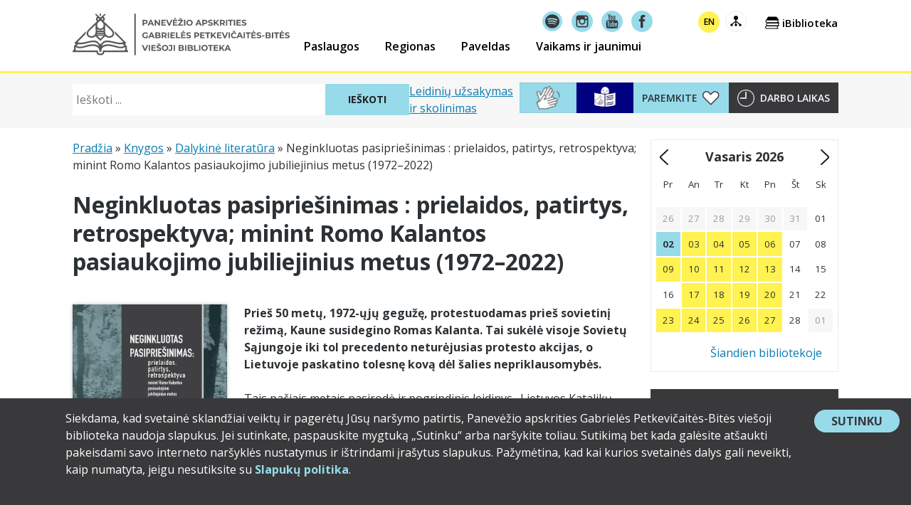

--- FILE ---
content_type: text/html; charset=UTF-8
request_url: https://www.pavb.lt/knygos/neginkluotas-pasipriesinimas-prielaidos-patirtys-retrospektyva-minint-romo-kalantos-pasiaukojimo-jubiliejinius-metus-1972-2022/
body_size: 26776
content:
<!doctype html>
<html lang="lt-LT" xmlns:og="http://opengraphprotocol.org/schema/" xmlns:fb="http://www.facebook.com/2008/fbml" class="no-js">
<head>
	<meta charset="UTF-8">
	<meta name="viewport" content="width=device-width, initial-scale=1">
	<meta name="verify-paysera" content="a5ecd35986e5276a4169bee3c1a5d822">
	<link rel="profile" href="https://gmpg.org/xfn/11">

	<!-- Google tag (gtag.js) -->
	<script async src="https://www.googletagmanager.com/gtag/js?id=G-S8R159VFME"></script>
	<script>
		window.dataLayer = window.dataLayer || [];
		function gtag(){dataLayer.push(arguments);}
		gtag('js', new Date());

		gtag('config', 'G-S8R159VFME');
	</script>

	<!-- MailerLite Universal -->
	<script>
	(function(m,a,i,l,e,r){ m['MailerLiteObject']=e;function f(){
	var c={ a:arguments,q:[]};var r=this.push(c);return "number"!=typeof r?r:f.bind(c.q);}
	f.q=f.q||[];m[e]=m[e]||f.bind(f.q);m[e].q=m[e].q||f.q;r=a.createElement(i);
	var _=a.getElementsByTagName(i)[0];r.async=1;r.src=l+'?v'+(~~(new Date().getTime()/1000000));
	_.parentNode.insertBefore(r,_);})(window, document, 'script', 'https://static.mailerlite.com/js/universal.js', 'ml');

	var ml_account = ml('accounts', '1821414', 'g7o9o3q9v8', 'load');
	</script>
	<!-- End MailerLite Universal -->

	<meta name='robots' content='index, follow, max-image-preview:large, max-snippet:-1, max-video-preview:-1' />

	<!-- This site is optimized with the Yoast SEO plugin v26.8 - https://yoast.com/product/yoast-seo-wordpress/ -->
	<title>Neginkluotas pasipriešinimas : prielaidos, patirtys, retrospektyva; minint Romo Kalantos pasiaukojimo jubiliejinius metus (1972–2022)  - Panevėžio apskrities Gabrielės Petkevičaitės-Bitės viešoji biblioteka</title>
	<link rel="canonical" href="https://www.pavb.lt/knygos/neginkluotas-pasipriesinimas-prielaidos-patirtys-retrospektyva-minint-romo-kalantos-pasiaukojimo-jubiliejinius-metus-1972-2022/" />
	<meta property="og:locale" content="lt_LT" />
	<meta property="og:type" content="article" />
	<meta property="og:title" content="Neginkluotas pasipriešinimas : prielaidos, patirtys, retrospektyva; minint Romo Kalantos pasiaukojimo jubiliejinius metus (1972–2022)  - Panevėžio apskrities Gabrielės Petkevičaitės-Bitės viešoji biblioteka" />
	<meta property="og:description" content="Prieš 50 metų, 1972-ųjų gegužę, protestuodamas prieš sovietinį režimą, Kaune susidegino Romas Kalanta. Tai sukėlė visoje Sovietų Sąjungoje iki tol precedento neturėjusias protesto akcijas, o Lietuvoje paskatino tolesnę kovą dėl šalies nepriklausomybės. Tais pačiais metais pasirodė ir pogrindinis leidinys „Lietuvos Katalikų Bažnyčios kronika“, tapęs vienu galingiausių kovos su sovietine sistema, nepakenčiančia tiesos žodžio, ginklu, katalikiško..... Skaityti daugiau" />
	<meta property="og:url" content="https://www.pavb.lt/knygos/neginkluotas-pasipriesinimas-prielaidos-patirtys-retrospektyva-minint-romo-kalantos-pasiaukojimo-jubiliejinius-metus-1972-2022/" />
	<meta property="og:site_name" content="Panevėžio apskrities Gabrielės Petkevičaitės-Bitės viešoji biblioteka" />
	<meta property="article:modified_time" content="2025-01-14T09:47:31+00:00" />
	<meta property="og:image" content="https://www.pavb.lt/wp-content/uploads/2023/03/neginkluotas-pasipriesinimas-prielaidos-patirtys-retrospektyva-minint-romo.jpg" />
	<meta property="og:image:width" content="600" />
	<meta property="og:image:height" content="887" />
	<meta property="og:image:type" content="image/jpeg" />
	<meta name="twitter:card" content="summary_large_image" />
	<script type="application/ld+json" class="yoast-schema-graph">{"@context":"https://schema.org","@graph":[{"@type":"WebPage","@id":"https://www.pavb.lt/knygos/neginkluotas-pasipriesinimas-prielaidos-patirtys-retrospektyva-minint-romo-kalantos-pasiaukojimo-jubiliejinius-metus-1972-2022/","url":"https://www.pavb.lt/knygos/neginkluotas-pasipriesinimas-prielaidos-patirtys-retrospektyva-minint-romo-kalantos-pasiaukojimo-jubiliejinius-metus-1972-2022/","name":"Neginkluotas pasipriešinimas : prielaidos, patirtys, retrospektyva; minint Romo Kalantos pasiaukojimo jubiliejinius metus (1972–2022)  - Panevėžio apskrities Gabrielės Petkevičaitės-Bitės viešoji biblioteka","isPartOf":{"@id":"https://www.pavb.lt/en/#website"},"primaryImageOfPage":{"@id":"https://www.pavb.lt/knygos/neginkluotas-pasipriesinimas-prielaidos-patirtys-retrospektyva-minint-romo-kalantos-pasiaukojimo-jubiliejinius-metus-1972-2022/#primaryimage"},"image":{"@id":"https://www.pavb.lt/knygos/neginkluotas-pasipriesinimas-prielaidos-patirtys-retrospektyva-minint-romo-kalantos-pasiaukojimo-jubiliejinius-metus-1972-2022/#primaryimage"},"thumbnailUrl":"https://www.pavb.lt/wp-content/uploads/2023/03/neginkluotas-pasipriesinimas-prielaidos-patirtys-retrospektyva-minint-romo.jpg","datePublished":"2023-03-15T09:55:20+00:00","dateModified":"2025-01-14T09:47:31+00:00","breadcrumb":{"@id":"https://www.pavb.lt/knygos/neginkluotas-pasipriesinimas-prielaidos-patirtys-retrospektyva-minint-romo-kalantos-pasiaukojimo-jubiliejinius-metus-1972-2022/#breadcrumb"},"inLanguage":"lt-LT","potentialAction":[{"@type":"ReadAction","target":["https://www.pavb.lt/knygos/neginkluotas-pasipriesinimas-prielaidos-patirtys-retrospektyva-minint-romo-kalantos-pasiaukojimo-jubiliejinius-metus-1972-2022/"]}]},{"@type":"ImageObject","inLanguage":"lt-LT","@id":"https://www.pavb.lt/knygos/neginkluotas-pasipriesinimas-prielaidos-patirtys-retrospektyva-minint-romo-kalantos-pasiaukojimo-jubiliejinius-metus-1972-2022/#primaryimage","url":"https://www.pavb.lt/wp-content/uploads/2023/03/neginkluotas-pasipriesinimas-prielaidos-patirtys-retrospektyva-minint-romo.jpg","contentUrl":"https://www.pavb.lt/wp-content/uploads/2023/03/neginkluotas-pasipriesinimas-prielaidos-patirtys-retrospektyva-minint-romo.jpg","width":600,"height":887,"caption":"neginkluotas-pasipriesinimas-prielaidos-patirtys-retrospektyva-minint-romo"},{"@type":"BreadcrumbList","@id":"https://www.pavb.lt/knygos/neginkluotas-pasipriesinimas-prielaidos-patirtys-retrospektyva-minint-romo-kalantos-pasiaukojimo-jubiliejinius-metus-1972-2022/#breadcrumb","itemListElement":[{"@type":"ListItem","position":1,"name":"Pradžia","item":"https://www.pavb.lt/"},{"@type":"ListItem","position":2,"name":"Knygos","item":"https://www.pavb.lt/knygos/"},{"@type":"ListItem","position":3,"name":"Dalykinė literatūra","item":"https://www.pavb.lt/knygos-kategorija/dalykine-literatura/"},{"@type":"ListItem","position":4,"name":"Neginkluotas pasipriešinimas : prielaidos, patirtys, retrospektyva; minint Romo Kalantos pasiaukojimo jubiliejinius metus (1972–2022) "}]},{"@type":"WebSite","@id":"https://www.pavb.lt/en/#website","url":"https://www.pavb.lt/en/","name":"Panevėžio apskrities Gabrielės Petkevičaitės-Bitės viešoji biblioteka","description":"Čia tavo biblioteka!","publisher":{"@id":"https://www.pavb.lt/en/#organization"},"potentialAction":[{"@type":"SearchAction","target":{"@type":"EntryPoint","urlTemplate":"https://www.pavb.lt/en/?s={search_term_string}"},"query-input":{"@type":"PropertyValueSpecification","valueRequired":true,"valueName":"search_term_string"}}],"inLanguage":"lt-LT"},{"@type":"Organization","@id":"https://www.pavb.lt/en/#organization","name":"Panevėžio apskrities Gabrielės Petkevičaitės-Bitės viešoji biblioteka","url":"https://www.pavb.lt/en/","logo":{"@type":"ImageObject","inLanguage":"lt-LT","@id":"https://www.pavb.lt/en/#/schema/logo/image/","url":"https://www.pavb.lt/wp-content/uploads/2017/11/pavb-logo.png","contentUrl":"https://www.pavb.lt/wp-content/uploads/2017/11/pavb-logo.png","width":512,"height":512,"caption":"Panevėžio apskrities Gabrielės Petkevičaitės-Bitės viešoji biblioteka"},"image":{"@id":"https://www.pavb.lt/en/#/schema/logo/image/"}}]}</script>
	<!-- / Yoast SEO plugin. -->


<link rel='dns-prefetch' href='//www.pavb.lt' />
<link rel='dns-prefetch' href='//stats.wp.com' />
<link rel='dns-prefetch' href='//fonts.googleapis.com' />
<link rel="alternate" type="application/rss+xml" title="Panevėžio apskrities Gabrielės Petkevičaitės-Bitės viešoji biblioteka &raquo; Įrašų RSS srautas" href="https://www.pavb.lt/feed/" />
<link rel="alternate" type="application/rss+xml" title="Panevėžio apskrities Gabrielės Petkevičaitės-Bitės viešoji biblioteka &raquo; Komentarų RSS srautas" href="https://www.pavb.lt/comments/feed/" />
<link rel="alternate" title="oEmbed (JSON)" type="application/json+oembed" href="https://www.pavb.lt/wp-json/oembed/1.0/embed?url=https%3A%2F%2Fwww.pavb.lt%2Fknygos%2Fneginkluotas-pasipriesinimas-prielaidos-patirtys-retrospektyva-minint-romo-kalantos-pasiaukojimo-jubiliejinius-metus-1972-2022%2F" />
<link rel="alternate" title="oEmbed (XML)" type="text/xml+oembed" href="https://www.pavb.lt/wp-json/oembed/1.0/embed?url=https%3A%2F%2Fwww.pavb.lt%2Fknygos%2Fneginkluotas-pasipriesinimas-prielaidos-patirtys-retrospektyva-minint-romo-kalantos-pasiaukojimo-jubiliejinius-metus-1972-2022%2F&#038;format=xml" />
<style id='wp-img-auto-sizes-contain-inline-css'>
img:is([sizes=auto i],[sizes^="auto," i]){contain-intrinsic-size:3000px 1500px}
/*# sourceURL=wp-img-auto-sizes-contain-inline-css */
</style>
<style id='wp-emoji-styles-inline-css'>

	img.wp-smiley, img.emoji {
		display: inline !important;
		border: none !important;
		box-shadow: none !important;
		height: 1em !important;
		width: 1em !important;
		margin: 0 0.07em !important;
		vertical-align: -0.1em !important;
		background: none !important;
		padding: 0 !important;
	}
/*# sourceURL=wp-emoji-styles-inline-css */
</style>
<link rel='stylesheet' id='wp-block-library-css' href='https://www.pavb.lt/wp-includes/css/dist/block-library/style.min.css?ver=6.9' media='all' />
<style id='global-styles-inline-css'>
:root{--wp--preset--aspect-ratio--square: 1;--wp--preset--aspect-ratio--4-3: 4/3;--wp--preset--aspect-ratio--3-4: 3/4;--wp--preset--aspect-ratio--3-2: 3/2;--wp--preset--aspect-ratio--2-3: 2/3;--wp--preset--aspect-ratio--16-9: 16/9;--wp--preset--aspect-ratio--9-16: 9/16;--wp--preset--color--black: #000000;--wp--preset--color--cyan-bluish-gray: #abb8c3;--wp--preset--color--white: #ffffff;--wp--preset--color--pale-pink: #f78da7;--wp--preset--color--vivid-red: #cf2e2e;--wp--preset--color--luminous-vivid-orange: #ff6900;--wp--preset--color--luminous-vivid-amber: #fcb900;--wp--preset--color--light-green-cyan: #7bdcb5;--wp--preset--color--vivid-green-cyan: #00d084;--wp--preset--color--pale-cyan-blue: #8ed1fc;--wp--preset--color--vivid-cyan-blue: #0693e3;--wp--preset--color--vivid-purple: #9b51e0;--wp--preset--color--pavb-yellow: #fff251;--wp--preset--color--pavb-blue: #97dbeb;--wp--preset--color--pavb-dark-grey: #2c3135;--wp--preset--color--pavb-medium-grey: #4a4a4a;--wp--preset--color--pavb-grey: #9b9b9b;--wp--preset--color--pavb-link: #24a9e9;--wp--preset--color--pavb-link-hover: #127caf;--wp--preset--gradient--vivid-cyan-blue-to-vivid-purple: linear-gradient(135deg,rgb(6,147,227) 0%,rgb(155,81,224) 100%);--wp--preset--gradient--light-green-cyan-to-vivid-green-cyan: linear-gradient(135deg,rgb(122,220,180) 0%,rgb(0,208,130) 100%);--wp--preset--gradient--luminous-vivid-amber-to-luminous-vivid-orange: linear-gradient(135deg,rgb(252,185,0) 0%,rgb(255,105,0) 100%);--wp--preset--gradient--luminous-vivid-orange-to-vivid-red: linear-gradient(135deg,rgb(255,105,0) 0%,rgb(207,46,46) 100%);--wp--preset--gradient--very-light-gray-to-cyan-bluish-gray: linear-gradient(135deg,rgb(238,238,238) 0%,rgb(169,184,195) 100%);--wp--preset--gradient--cool-to-warm-spectrum: linear-gradient(135deg,rgb(74,234,220) 0%,rgb(151,120,209) 20%,rgb(207,42,186) 40%,rgb(238,44,130) 60%,rgb(251,105,98) 80%,rgb(254,248,76) 100%);--wp--preset--gradient--blush-light-purple: linear-gradient(135deg,rgb(255,206,236) 0%,rgb(152,150,240) 100%);--wp--preset--gradient--blush-bordeaux: linear-gradient(135deg,rgb(254,205,165) 0%,rgb(254,45,45) 50%,rgb(107,0,62) 100%);--wp--preset--gradient--luminous-dusk: linear-gradient(135deg,rgb(255,203,112) 0%,rgb(199,81,192) 50%,rgb(65,88,208) 100%);--wp--preset--gradient--pale-ocean: linear-gradient(135deg,rgb(255,245,203) 0%,rgb(182,227,212) 50%,rgb(51,167,181) 100%);--wp--preset--gradient--electric-grass: linear-gradient(135deg,rgb(202,248,128) 0%,rgb(113,206,126) 100%);--wp--preset--gradient--midnight: linear-gradient(135deg,rgb(2,3,129) 0%,rgb(40,116,252) 100%);--wp--preset--font-size--small: 13px;--wp--preset--font-size--medium: 20px;--wp--preset--font-size--large: 36px;--wp--preset--font-size--x-large: 42px;--wp--preset--spacing--20: 0.44rem;--wp--preset--spacing--30: 0.67rem;--wp--preset--spacing--40: 1rem;--wp--preset--spacing--50: 1.5rem;--wp--preset--spacing--60: 2.25rem;--wp--preset--spacing--70: 3.38rem;--wp--preset--spacing--80: 5.06rem;--wp--preset--shadow--natural: 6px 6px 9px rgba(0, 0, 0, 0.2);--wp--preset--shadow--deep: 12px 12px 50px rgba(0, 0, 0, 0.4);--wp--preset--shadow--sharp: 6px 6px 0px rgba(0, 0, 0, 0.2);--wp--preset--shadow--outlined: 6px 6px 0px -3px rgb(255, 255, 255), 6px 6px rgb(0, 0, 0);--wp--preset--shadow--crisp: 6px 6px 0px rgb(0, 0, 0);}:root :where(.is-layout-flow) > :first-child{margin-block-start: 0;}:root :where(.is-layout-flow) > :last-child{margin-block-end: 0;}:root :where(.is-layout-flow) > *{margin-block-start: 24px;margin-block-end: 0;}:root :where(.is-layout-constrained) > :first-child{margin-block-start: 0;}:root :where(.is-layout-constrained) > :last-child{margin-block-end: 0;}:root :where(.is-layout-constrained) > *{margin-block-start: 24px;margin-block-end: 0;}:root :where(.is-layout-flex){gap: 24px;}:root :where(.is-layout-grid){gap: 24px;}body .is-layout-flex{display: flex;}.is-layout-flex{flex-wrap: wrap;align-items: center;}.is-layout-flex > :is(*, div){margin: 0;}body .is-layout-grid{display: grid;}.is-layout-grid > :is(*, div){margin: 0;}.has-black-color{color: var(--wp--preset--color--black) !important;}.has-cyan-bluish-gray-color{color: var(--wp--preset--color--cyan-bluish-gray) !important;}.has-white-color{color: var(--wp--preset--color--white) !important;}.has-pale-pink-color{color: var(--wp--preset--color--pale-pink) !important;}.has-vivid-red-color{color: var(--wp--preset--color--vivid-red) !important;}.has-luminous-vivid-orange-color{color: var(--wp--preset--color--luminous-vivid-orange) !important;}.has-luminous-vivid-amber-color{color: var(--wp--preset--color--luminous-vivid-amber) !important;}.has-light-green-cyan-color{color: var(--wp--preset--color--light-green-cyan) !important;}.has-vivid-green-cyan-color{color: var(--wp--preset--color--vivid-green-cyan) !important;}.has-pale-cyan-blue-color{color: var(--wp--preset--color--pale-cyan-blue) !important;}.has-vivid-cyan-blue-color{color: var(--wp--preset--color--vivid-cyan-blue) !important;}.has-vivid-purple-color{color: var(--wp--preset--color--vivid-purple) !important;}.has-pavb-yellow-color{color: var(--wp--preset--color--pavb-yellow) !important;}.has-pavb-blue-color{color: var(--wp--preset--color--pavb-blue) !important;}.has-pavb-dark-grey-color{color: var(--wp--preset--color--pavb-dark-grey) !important;}.has-pavb-medium-grey-color{color: var(--wp--preset--color--pavb-medium-grey) !important;}.has-pavb-grey-color{color: var(--wp--preset--color--pavb-grey) !important;}.has-pavb-link-color{color: var(--wp--preset--color--pavb-link) !important;}.has-pavb-link-hover-color{color: var(--wp--preset--color--pavb-link-hover) !important;}.has-black-background-color{background-color: var(--wp--preset--color--black) !important;}.has-cyan-bluish-gray-background-color{background-color: var(--wp--preset--color--cyan-bluish-gray) !important;}.has-white-background-color{background-color: var(--wp--preset--color--white) !important;}.has-pale-pink-background-color{background-color: var(--wp--preset--color--pale-pink) !important;}.has-vivid-red-background-color{background-color: var(--wp--preset--color--vivid-red) !important;}.has-luminous-vivid-orange-background-color{background-color: var(--wp--preset--color--luminous-vivid-orange) !important;}.has-luminous-vivid-amber-background-color{background-color: var(--wp--preset--color--luminous-vivid-amber) !important;}.has-light-green-cyan-background-color{background-color: var(--wp--preset--color--light-green-cyan) !important;}.has-vivid-green-cyan-background-color{background-color: var(--wp--preset--color--vivid-green-cyan) !important;}.has-pale-cyan-blue-background-color{background-color: var(--wp--preset--color--pale-cyan-blue) !important;}.has-vivid-cyan-blue-background-color{background-color: var(--wp--preset--color--vivid-cyan-blue) !important;}.has-vivid-purple-background-color{background-color: var(--wp--preset--color--vivid-purple) !important;}.has-pavb-yellow-background-color{background-color: var(--wp--preset--color--pavb-yellow) !important;}.has-pavb-blue-background-color{background-color: var(--wp--preset--color--pavb-blue) !important;}.has-pavb-dark-grey-background-color{background-color: var(--wp--preset--color--pavb-dark-grey) !important;}.has-pavb-medium-grey-background-color{background-color: var(--wp--preset--color--pavb-medium-grey) !important;}.has-pavb-grey-background-color{background-color: var(--wp--preset--color--pavb-grey) !important;}.has-pavb-link-background-color{background-color: var(--wp--preset--color--pavb-link) !important;}.has-pavb-link-hover-background-color{background-color: var(--wp--preset--color--pavb-link-hover) !important;}.has-black-border-color{border-color: var(--wp--preset--color--black) !important;}.has-cyan-bluish-gray-border-color{border-color: var(--wp--preset--color--cyan-bluish-gray) !important;}.has-white-border-color{border-color: var(--wp--preset--color--white) !important;}.has-pale-pink-border-color{border-color: var(--wp--preset--color--pale-pink) !important;}.has-vivid-red-border-color{border-color: var(--wp--preset--color--vivid-red) !important;}.has-luminous-vivid-orange-border-color{border-color: var(--wp--preset--color--luminous-vivid-orange) !important;}.has-luminous-vivid-amber-border-color{border-color: var(--wp--preset--color--luminous-vivid-amber) !important;}.has-light-green-cyan-border-color{border-color: var(--wp--preset--color--light-green-cyan) !important;}.has-vivid-green-cyan-border-color{border-color: var(--wp--preset--color--vivid-green-cyan) !important;}.has-pale-cyan-blue-border-color{border-color: var(--wp--preset--color--pale-cyan-blue) !important;}.has-vivid-cyan-blue-border-color{border-color: var(--wp--preset--color--vivid-cyan-blue) !important;}.has-vivid-purple-border-color{border-color: var(--wp--preset--color--vivid-purple) !important;}.has-pavb-yellow-border-color{border-color: var(--wp--preset--color--pavb-yellow) !important;}.has-pavb-blue-border-color{border-color: var(--wp--preset--color--pavb-blue) !important;}.has-pavb-dark-grey-border-color{border-color: var(--wp--preset--color--pavb-dark-grey) !important;}.has-pavb-medium-grey-border-color{border-color: var(--wp--preset--color--pavb-medium-grey) !important;}.has-pavb-grey-border-color{border-color: var(--wp--preset--color--pavb-grey) !important;}.has-pavb-link-border-color{border-color: var(--wp--preset--color--pavb-link) !important;}.has-pavb-link-hover-border-color{border-color: var(--wp--preset--color--pavb-link-hover) !important;}.has-vivid-cyan-blue-to-vivid-purple-gradient-background{background: var(--wp--preset--gradient--vivid-cyan-blue-to-vivid-purple) !important;}.has-light-green-cyan-to-vivid-green-cyan-gradient-background{background: var(--wp--preset--gradient--light-green-cyan-to-vivid-green-cyan) !important;}.has-luminous-vivid-amber-to-luminous-vivid-orange-gradient-background{background: var(--wp--preset--gradient--luminous-vivid-amber-to-luminous-vivid-orange) !important;}.has-luminous-vivid-orange-to-vivid-red-gradient-background{background: var(--wp--preset--gradient--luminous-vivid-orange-to-vivid-red) !important;}.has-very-light-gray-to-cyan-bluish-gray-gradient-background{background: var(--wp--preset--gradient--very-light-gray-to-cyan-bluish-gray) !important;}.has-cool-to-warm-spectrum-gradient-background{background: var(--wp--preset--gradient--cool-to-warm-spectrum) !important;}.has-blush-light-purple-gradient-background{background: var(--wp--preset--gradient--blush-light-purple) !important;}.has-blush-bordeaux-gradient-background{background: var(--wp--preset--gradient--blush-bordeaux) !important;}.has-luminous-dusk-gradient-background{background: var(--wp--preset--gradient--luminous-dusk) !important;}.has-pale-ocean-gradient-background{background: var(--wp--preset--gradient--pale-ocean) !important;}.has-electric-grass-gradient-background{background: var(--wp--preset--gradient--electric-grass) !important;}.has-midnight-gradient-background{background: var(--wp--preset--gradient--midnight) !important;}.has-small-font-size{font-size: var(--wp--preset--font-size--small) !important;}.has-medium-font-size{font-size: var(--wp--preset--font-size--medium) !important;}.has-large-font-size{font-size: var(--wp--preset--font-size--large) !important;}.has-x-large-font-size{font-size: var(--wp--preset--font-size--x-large) !important;}
/*# sourceURL=global-styles-inline-css */
</style>

<style id='classic-theme-styles-inline-css'>
/*! This file is auto-generated */
.wp-block-button__link{color:#fff;background-color:#32373c;border-radius:9999px;box-shadow:none;text-decoration:none;padding:calc(.667em + 2px) calc(1.333em + 2px);font-size:1.125em}.wp-block-file__button{background:#32373c;color:#fff;text-decoration:none}
/*# sourceURL=/wp-includes/css/classic-themes.min.css */
</style>
<link rel='stylesheet' id='contact-form-7-css' href='https://www.pavb.lt/wp-content/plugins/contact-form-7/includes/css/styles.css?ver=6.1.4' media='all' />
<link rel='stylesheet' id='pavb_audioguide_styles-css' href='https://www.pavb.lt/wp-content/plugins/pavb-audioguide/assets/css/styles.css?ver=87d0e4c11154ea4e0b04' media='screen' />
<link rel='stylesheet' id='dashicons-css' href='https://www.pavb.lt/wp-includes/css/dashicons.min.css?ver=6.9' media='all' />
<link rel='stylesheet' id='pavb-functionality-css' href='https://www.pavb.lt/wp-content/plugins/pavb-functionality/public/assets/css/pavb-functionality-public.css?ver=1.0.1' media='all' />
<link rel='stylesheet' id='pavb-2019-fonts-css' href='https://fonts.googleapis.com/css?family=Open+Sans%3A300%2C300i%2C400%2C400i%2C600%2C600i%2C700%2C700i%2C800%2C800i&#038;subset=cyrillic%2Ccyrillic-ext%2Clatin-ext&#038;ver=1756274148' media='all' />
<link rel='stylesheet' id='pavb-lightbox-css' href='https://www.pavb.lt/wp-content/themes/pavb-2019/assets/js/libs/lightbox2/css/lightbox.min.css?ver=1.0.0' media='all' />
<link rel='stylesheet' id='pavb-2019-styles-css' href='https://www.pavb.lt/wp-content/themes/pavb-2019/assets/css/styles.css?ver=f121a0e0109eae7d46c4' media='all' />
<link rel='stylesheet' id='wp-block-paragraph-css' href='https://www.pavb.lt/wp-includes/blocks/paragraph/style.min.css?ver=6.9' media='all' />
<link rel='stylesheet' id='sharedaddy-css' href='https://www.pavb.lt/wp-content/plugins/jetpack/modules/sharedaddy/sharing.css?ver=15.4' media='all' />
<link rel='stylesheet' id='social-logos-css' href='https://www.pavb.lt/wp-content/plugins/jetpack/_inc/social-logos/social-logos.min.css?ver=15.4' media='all' />
<script id="wpml-cookie-js-extra">
var wpml_cookies = {"wp-wpml_current_language":{"value":"lt","expires":1,"path":"/"}};
var wpml_cookies = {"wp-wpml_current_language":{"value":"lt","expires":1,"path":"/"}};
//# sourceURL=wpml-cookie-js-extra
</script>
<script src="https://www.pavb.lt/wp-content/plugins/sitepress-multilingual-cms/res/js/cookies/language-cookie.js?ver=486900" id="wpml-cookie-js" defer data-wp-strategy="defer"></script>
<script src="https://www.pavb.lt/wp-includes/js/jquery/jquery.min.js?ver=3.7.1" id="jquery-core-js"></script>
<script src="https://www.pavb.lt/wp-includes/js/jquery/jquery-migrate.min.js?ver=3.4.1" id="jquery-migrate-js"></script>
<script src="https://www.pavb.lt/wp-includes/js/imagesloaded.min.js?ver=5.0.0" id="imagesloaded-js"></script>
<script src="https://www.pavb.lt/wp-includes/js/masonry.min.js?ver=4.2.2" id="masonry-js"></script>
<script src="https://www.pavb.lt/wp-content/themes/pavb-2019/assets/js/vendor.js?ver=dd5b3de86c126e7a94a4" id="pavb-2019-vendors-js" defer data-wp-strategy="async"></script>
<link rel="https://api.w.org/" href="https://www.pavb.lt/wp-json/" /><link rel="alternate" title="JSON" type="application/json" href="https://www.pavb.lt/wp-json/wp/v2/knyga/68764" /><link rel="EditURI" type="application/rsd+xml" title="RSD" href="https://www.pavb.lt/xmlrpc.php?rsd" />
<meta name="generator" content="WordPress 6.9" />
<link rel='shortlink' href='https://www.pavb.lt/?p=68764' />
<meta name="generator" content="WPML ver:4.8.6 stt:1,33;" />
	<style>img#wpstats{display:none}</style>
		<link rel="icon" href="https://www.pavb.lt/wp-content/uploads/2024/12/cropped-BITES-logo-2024-32x32.png" sizes="32x32" />
<link rel="icon" href="https://www.pavb.lt/wp-content/uploads/2024/12/cropped-BITES-logo-2024-192x192.png" sizes="192x192" />
<link rel="apple-touch-icon" href="https://www.pavb.lt/wp-content/uploads/2024/12/cropped-BITES-logo-2024-180x180.png" />
<meta name="msapplication-TileImage" content="https://www.pavb.lt/wp-content/uploads/2024/12/cropped-BITES-logo-2024-270x270.png" />

		<meta property="og:title" content="Neginkluotas pasipriešinimas : prielaidos, patirtys, retrospektyva; minint Romo Kalantos pasiaukojimo jubiliejinius metus (1972–2022) " />
		<meta property="og:site_name" content="Panevėžio apskrities Gabrielės Petkevičaitės-Bitės viešoji biblioteka" />
		<meta property="og:url" content="https://www.pavb.lt/knygos/neginkluotas-pasipriesinimas-prielaidos-patirtys-retrospektyva-minint-romo-kalantos-pasiaukojimo-jubiliejinius-metus-1972-2022/" />
		<meta property="og:description" content="Prieš 50 metų, 1972-ųjų gegužę, protestuodamas prieš sovietinį režimą, Kaune susidegino Romas Kalanta. Tai sukėlė visoje Sovietų Sąjungoje iki tol precedento neturėjusias protesto akcijas, o Lietuvoje paskatino tolesnę kovą dėl šalies nepriklausomybės. Tais pačiais metais pasirodė ir pogrindinis leidinys „Lietuvos Katalikų Bažnyčios kronika“, tapęs vienu galingiausių kovos su sovietine sistema, nepakenčiančia tiesos žodžio, ginklu, katalikiško..... &lt;a class=&quot;moretag&quot; href=&quot;https://www.pavb.lt/knygos/neginkluotas-pasipriesinimas-prielaidos-patirtys-retrospektyva-minint-romo-kalantos-pasiaukojimo-jubiliejinius-metus-1972-2022/&quot;&gt;Skaityti daugiau&lt;/a&gt;" />
		<meta property="og:type" content="article" />

						<meta property="og:image" content="https://www.pavb.lt/wp-content/uploads/2023/03/neginkluotas-pasipriesinimas-prielaidos-patirtys-retrospektyva-minint-romo.jpg"/>
				</head>

<body class="wp-singular knyga-template-default single single-knyga postid-68764 wp-custom-logo wp-embed-responsive wp-theme-pavb-2019 no-sidebar">
		<style>
			.pavb-consent-accept-wrapper a {
				text-decoration: none;
			}

			.pavb-consent-accept-wrapper a,
			.pavb-consent-accept-wrapper a:hover,
			.pavb-consent-accept-wrapper a:visited {
				color: #97dbeb;
				font-weight: bold;
			}

			.pavb-consent-accept-wrapper a:focus,
			.pavb-consent-accept-wrapper a:hover {
				text-decoration: underline;
			}

			.pavb-consent-accept-wrapper p {
				margin-top: 0;
			}

			.pavb-consent-accept-wrapper {
				background: #39383a;
				color: #fff;
				font-size: 0.875rem;

				text-align: center;

				padding: 0.5rem;

				position: fixed;
				bottom: 0;
				z-index: 9999;

				transform: translateY( 100% );

				transition: transform 1.0s ease-in;
			}

			.pavb-consent-accept-wrapper.show {
				transform: translateY( 0% );
			}

			.pavb-consent-accept-wrapper .pavb-consent-accept-button-wrapper {
				background: #97dbeb;
				border-radius: 9999px;
				margin: 0 auto;

				min-width: 120px;
				max-width: 160px;

				align-self: flex-start;
			}

			.pavb-consent-accept-wrapper button {
				font-size: 1rem;
				line-height: 1;
				border-radius: 9999px;
				border: none;
				background: transparent;
				margin: 0;
				padding: 0.5rem 1.5rem;
				width: 100%;
				height: 100%;
				color: #39383a;
				cursor: pointer;
			}

			.pavb-consent-accept-wrapper button:focus,
			.pavb-consent-accept-wrapper button:hover {
				border: 1px solid #fff;
				background: rgba( 0, 0, 0, 0.65 );
				color: #fff;
			}

			@media screen and ( min-width: 560px ) {
				.pavb-consent-accept-wrapper {
					text-align: initial;
					font-size: 1rem;

					/* padding: 1rem; */
					padding: 1rem 1rem 1.5rem 5.75rem; /* pavb.lt svetainėje */

					display: flex;
					gap: 2rem;
				}
			}
		</style>
		<section id="pavb-consent-accept-wrapper" class="pavb-consent-accept-wrapper">
			<h1 class="screen-reader-text">Slapukų sutikimo forma</h1>
			<div class="pavb-consent-accept-text-wrapper">
				<p>Siekdama, kad svetainė sklandžiai veiktų ir pagerėtų Jūsų naršymo patirtis, Panevėžio apskrities Gabrielės Petkevičaitės-Bitės viešoji biblioteka naudoja slapukus. Jei sutinkate, paspauskite mygtuką „Sutinku“ arba naršykite toliau. Sutikimą bet kada galėsite atšaukti pakeisdami savo interneto naršyklės nustatymus ir ištrindami įrašytus slapukus. Pažymėtina, kad kai kurios svetainės dalys gali neveikti, kaip numatyta, jeigu nesutiksite su <a href="https://www.pavb.lt/administracine-informacija/asmens-duomenu-apsauga/slapuku-politika-pavb-lt-svetaineje/" target="_blank" rel="noopener">Slapukų politika</a>.</p>
			</div>
			<div class="pavb-consent-accept-button-wrapper">
				<button type="button" id="btn-pavb-consent-accept">
					Sutinku <span class="screen-reader-text">su slapukų politika</span>				</button>
			</div>
		</section>
		
<div id="page" class="site">
	<a class="skip-link screen-reader-text" href="#content">Pereiti prie turinio</a>

	
	<header id="masthead" class="site-header">
		<div class="site-branding">
							<p class="site-title">
					<a href="https://www.pavb.lt/" rel="home">
					<img src="https://www.pavb.lt/wp-content/themes/pavb-2019/assets/images/pavb-logotipas-2024.svg" class="pavb-logotipas" alt="Panevėžio apskrities Gabrielės Petkevičaitės-Bitės viešosios bibliotekos logotipas" decoding="async" data-image-title="Panevėžio apskrities Gabrielės Petkevičaitės-Bitės viešosios bibliotekos logotipas" tabindex="0" role="button">
					<span class="screen-reader-text">Panevėžio apskrities Gabrielės Petkevičaitės-Bitės viešoji biblioteka</span>
				</a>				</p>
								<p class="site-description">Čia tavo biblioteka!</p>
					</div><!-- .site-branding -->

		<button id="site-menu-toggle" class="menu-toggle" aria-controls="site-navigation-wrapper" aria-expanded="false"><span class="screen-reader-text">Pagrindinis meniu</span></button>
		<div id="site-navigation-wrapper" class="site-navigation-wrapper">

			<nav id="site-navigation" class="main-navigation">

				<div class="menu-soclinks-container"><ul id="menu-soclinks" class="menu-soclinks"><li id="menu-item-90990" class="menu-item menu-item-type-custom menu-item-object-custom menu-item-90990"><a target="_blank" href="https://open.spotify.com/show/33S0keN1hwOJvvrgyJbduk?si=UlFKCKOzTyyUtDZrfgmi5g&#038;fbclid=IwZXh0bgNhZW0CMTAAAR37Q6jlQLKBUCNyDoQC75PdzVCZYnQF1TFUDtv1kaVUqONt5hCD0TEJ7tg_aem_AUJWK3CyhQvZZBAPy7ASPuFzb-wyAvwcCfz0Nmr34H1swZwZ__wgr1I3dHptszHkXoXRNiMZ5HvzP-vHcvI_G8Us&#038;nd=1&#038;dlsi=7124abbf49354d06" title="Spotify"><span class="screen-reader-text">Spotify</span></a></li>
<li id="menu-item-49597" class="menu-item menu-item-type-custom menu-item-object-custom menu-item-49597"><a target="_blank" href="https://www.instagram.com/bites_biblioteka/" title="Instagram"><span class="screen-reader-text">Instagram</span></a></li>
<li id="menu-item-49598" class="menu-item menu-item-type-custom menu-item-object-custom menu-item-49598"><a target="_blank" href="https://www.youtube.com/user/PAVBiblioteka" title="Youtube"><span class="screen-reader-text">Youtube</span></a></li>
<li id="menu-item-49599" class="menu-item menu-item-type-custom menu-item-object-custom menu-item-49599"><a target="_blank" href="https://www.facebook.com/pages/Panev%C4%97%C5%BEio-apskrities-Gabriel%C4%97s-Petkevi%C4%8Dait%C4%97s-Bit%C4%97s-vie%C5%A1oji-biblioteka/98924641675" title="Facebook"><span class="screen-reader-text">Facebook</span></a></li>
</ul></div>
				<div class="custom-links-wrapper">
					<div class="language-sitemap-wrapper">
						<div class="custom-top-links-menu-container"><ul id="custom-top-links" class="custom-top-links"><li id="menu-item-170465" class="menu-item--pavb-audiogide menu-item menu-item-type-post_type menu-item-object-pavb_audiogidas menu-item-170465"><a href="https://www.pavb.lt/audiogidas/pradzia/" title="Audiogidas"><span class="screen-reader-text">Audiogidas</span></a></li>
</ul></div><div class="language-toggle-container"><ul><li><a href="https://www.pavb.lt/en/" class="language-toggle" title="Change site language">en</a></li></ul></div><div class="sitemap-link-container"><ul id="sitemap-links" class="sitemap-links"><li id="menu-item-599" class="menu-item menu-item-type-post_type menu-item-object-page menu-item-599"><a href="https://www.pavb.lt/svetaines-medis/" title="Svetainės medis"><span class="screen-reader-text">Svetainės medis</span></a></li>
</ul></div>					</div>
					<div class="login-link-container">
						<a href="https://ibiblioteka.lt/" target="_blank" rel="noreferrer noopener" class="login-link">iBiblioteka</a> 					</div>
				</div> <!-- .custom-links-wrapper -->

				<div class="primary-menu-container"><ul id="primary-menu" class="primary-menu"><li id="menu-item-2876" class="menu-item menu-item-type-post_type menu-item-object-page menu-item-has-children menu-item-2876"><a href="https://www.pavb.lt/paslaugos/">Paslaugos</a>
<ul class="sub-menu">
	<li id="menu-item-3288" class="menu-back-link menu-back-link-1 menu-item menu-item-type-custom menu-item-object-custom menu-item-3288"><a href="#">Grįžti atgal</a></li>
	<li id="menu-item-82" class="menu-item-level-second menu-item menu-item-type-post_type menu-item-object-page menu-item-has-children menu-item-82"><a href="https://www.pavb.lt/paslaugos/lankytojams/">Lankytojams</a>
	<ul class="sub-menu">
		<li id="menu-item-121" class="menu-item-level-third menu-item menu-item-type-post_type menu-item-object-page menu-item-121"><a href="https://www.pavb.lt/paslaugos/lankytojams/registracija-ir-informacija/">Registracija ir informacija</a></li>
		<li id="menu-item-6752" class="menu-item menu-item-type-post_type menu-item-object-page menu-item-6752"><a href="https://www.pavb.lt/paslaugos/lankytojams/leidiniu-uzsakymas-ir-skolinimas-2/">Leidinių užsakymas ir skolinimas</a></li>
		<li id="menu-item-76966" class="menu-item menu-item-type-post_type menu-item-object-page menu-item-76966"><a href="https://www.pavb.lt/paslaugos/lankytojams/knygomatas/">Knygomatas</a></li>
		<li id="menu-item-33299" class="menu-item menu-item-type-post_type menu-item-object-page menu-item-33299"><a href="https://www.pavb.lt/paslaugos/lankytojams/tarpbibliotekinis-abonementas/">Tarpbibliotekinis abonementas</a></li>
		<li id="menu-item-113" class="menu-item-level-third menu-item menu-item-type-post_type menu-item-object-page menu-item-113"><a href="https://www.pavb.lt/paslaugos/lankytojams/erdves-lankytojams/">Erdvės lankytojams</a></li>
		<li id="menu-item-2775" class="menu-item menu-item-type-post_type menu-item-object-page menu-item-2775"><a href="https://www.pavb.lt/paslaugos/lankytojams/erdviu-renginiams-nuoma/">Konferencijų salės ir kitų erdvių nuoma</a></li>
		<li id="menu-item-2759" class="menu-item menu-item-type-post_type menu-item-object-page menu-item-2759"><a href="https://www.pavb.lt/paslaugos/lankytojams/mokamos-paslaugos/">Mokamos paslaugos</a></li>
		<li id="menu-item-116" class="menu-item-level-third menu-item menu-item-type-post_type menu-item-object-page menu-item-116"><a href="https://www.pavb.lt/paslaugos/lankytojams/konsultacijos/">Konsultacijos</a></li>
		<li id="menu-item-2757" class="menu-item menu-item-type-post_type menu-item-object-page menu-item-2757"><a href="https://www.pavb.lt/paslaugos/lankytojams/mokymai-ir-edukacines-programos/">Mokymai</a></li>
		<li id="menu-item-2781" class="menu-item menu-item-type-post_type menu-item-object-page menu-item-2781"><a href="https://www.pavb.lt/paslaugos/lankytojams/klubai/">Klubai</a></li>
		<li id="menu-item-62228" class="menu-item menu-item-type-post_type menu-item-object-page menu-item-62228"><a href="https://www.pavb.lt/paslaugos/lankytojams/edukacines-programos/">Edukacinės programos</a></li>
		<li id="menu-item-2780" class="menu-item menu-item-type-post_type menu-item-object-page menu-item-2780"><a href="https://www.pavb.lt/paslaugos/lankytojams/ekskursijos/">Ekskursijos</a></li>
		<li id="menu-item-19461" class="menu-item menu-item-type-post_type menu-item-object-page menu-item-19461"><a href="https://www.pavb.lt/paslaugos/lankytojams/interaktyvus-edukaciniai-zaidimai/">Interaktyvūs edukaciniai žaidimai ir testai</a></li>
	</ul>
</li>
	<li id="menu-item-79" class="menu-item-level-second menu-item menu-item-type-post_type menu-item-object-page menu-item-has-children menu-item-79"><a href="https://www.pavb.lt/paslaugos/informaciniai-istekliai/">Informaciniai ištekliai</a>
	<ul class="sub-menu">
		<li id="menu-item-2760" class="menu-item menu-item-type-post_type menu-item-object-page menu-item-2760"><a href="https://www.pavb.lt/paslaugos/informaciniai-istekliai/bibliotekos-svetaines/">Bibliotekos svetainės</a></li>
		<li id="menu-item-2765" class="menu-item menu-item-type-post_type menu-item-object-page menu-item-2765"><a href="https://www.pavb.lt/paslaugos/informaciniai-istekliai/el-knygos-portale-ibiblioteka/">El. knygos portale „ibiblioteka&#8221;</a></li>
		<li id="menu-item-99668" class="menu-item menu-item-type-post_type menu-item-object-page menu-item-99668"><a href="https://www.pavb.lt/paslaugos/informaciniai-istekliai/elektroniniai-periodiniai-leidiniai/">Elektroniniai periodiniai leidiniai</a></li>
		<li id="menu-item-2766" class="menu-item menu-item-type-post_type menu-item-object-page menu-item-2766"><a href="https://www.pavb.lt/paslaugos/informaciniai-istekliai/atvirosios-prieigos-istekliai/">Atvirosios prieigos ištekliai</a></li>
		<li id="menu-item-2770" class="menu-item menu-item-type-post_type menu-item-object-page menu-item-2770"><a href="https://www.pavb.lt/paslaugos/informaciniai-istekliai/duomenu-bazes/">Duomenų bazės</a></li>
		<li id="menu-item-72992" class="menu-item menu-item-type-post_type menu-item-object-page menu-item-72992"><a href="https://www.pavb.lt/paslaugos/informaciniai-istekliai/mediju-informacinis-rastingumas/">Medijų ir informacinis raštingumas</a></li>
	</ul>
</li>
	<li id="menu-item-119" class="menu-item-level-third menu-item menu-item-type-post_type menu-item-object-page menu-item-has-children menu-item-119"><a href="https://www.pavb.lt/paslaugos/parodos-ir-renginiai/">Parodos ir renginiai</a>
	<ul class="sub-menu">
		<li id="menu-item-2776" class="menu-item menu-item-type-post_type menu-item-object-page menu-item-2776"><a href="https://www.pavb.lt/paslaugos/parodos-ir-renginiai/leidiniu-ir-dokumentu-parodos/">Leidinių ir dokumentų parodos</a></li>
		<li id="menu-item-2777" class="menu-item menu-item-type-post_type menu-item-object-page menu-item-2777"><a href="https://www.pavb.lt/paslaugos/parodos-ir-renginiai/dailes-ir-fotografiju-parodos/">Dailės ir fotografijų parodos</a></li>
		<li id="menu-item-173924" class="menu-item menu-item-type-post_type menu-item-object-page menu-item-173924"><a href="https://www.pavb.lt/paslaugos/parodos-ir-renginiai/kvietimas-rengti-parodas/">Kvietimas rengti parodas</a></li>
		<li id="menu-item-49634" class="menu-item menu-item-type-custom menu-item-object-custom menu-item-49634"><a href="https://paneveziokrastas.pavb.lt/panevezys-miestas-ir-zmones/virtualios-parodos/">Virtualios parodos</a></li>
		<li id="menu-item-2779" class="menu-item menu-item-type-post_type menu-item-object-page menu-item-2779"><a href="https://www.pavb.lt/paslaugos/parodos-ir-renginiai/renginiu-kalendorius/">Renginių kalendorius</a></li>
		<li id="menu-item-66159" class="menu-item menu-item-type-taxonomy menu-item-object-category menu-item-66159"><a href="https://www.pavb.lt/kategorija/vaizdo-irasu-archyvas/">Vaizdo įrašų archyvas</a></li>
		<li id="menu-item-2782" class="menu-item menu-item-type-post_type menu-item-object-page menu-item-2782"><a href="https://www.pavb.lt/paslaugos/parodos-ir-renginiai/konferencijos/">Konferencijos</a></li>
		<li id="menu-item-87970" class="menu-item menu-item-type-post_type menu-item-object-page menu-item-87970"><a href="https://www.pavb.lt/paslaugos/parodos-ir-renginiai/kazimiero-bareno-literaturine-premija/">Kazimiero Barėno literatūrinė premija</a></li>
	</ul>
</li>
	<li id="menu-item-49601" class="menu-item menu-item-type-custom menu-item-object-custom menu-item-has-children menu-item-49601"><a href="#">Biblioteka visiems</a>
	<ul class="sub-menu">
		<li id="menu-item-49603" class="menu-item menu-item-type-post_type menu-item-object-page menu-item-49603"><a href="https://www.pavb.lt/paslaugos/biblioteka-visiems/paslaugos-judejimo-negalia-turintiems-asmenims/">Paslaugos judėjimo negalią turintiems asmenims</a></li>
		<li id="menu-item-49604" class="menu-item menu-item-type-post_type menu-item-object-page menu-item-49604"><a href="https://www.pavb.lt/paslaugos/biblioteka-visiems/paslaugos-regos-ir-skaitymo-negalia-turintiems-asmenims/">Paslaugos regos ir skaitymo negalią turintiems asmenims</a></li>
		<li id="menu-item-49605" class="menu-item menu-item-type-post_type menu-item-object-page menu-item-49605"><a href="https://www.pavb.lt/paslaugos/biblioteka-visiems/paslaugos-kalbos-komunikacijos-ir-elgesio-sutrikimus-bei-emocine-raidos-negalia-turintiems-asmenims/">Paslaugos kalbos, komunikacijos ir elgesio sutrikimus bei emocinę, raidos negalią turintiems asmenims</a></li>
		<li id="menu-item-68744" class="menu-item menu-item-type-custom menu-item-object-custom menu-item-68744"><a target="_blank" href="https://www.bibliotekavisiems.lt/">„Biblioteka visiems“ interneto svetainė</a></li>
	</ul>
</li>
</ul>
</li>
<li id="menu-item-81" class="menu-item menu-item-type-post_type menu-item-object-page menu-item-has-children menu-item-81"><a href="https://www.pavb.lt/regionas/" title="Panevėžio regiono bibliotekoms">Regionas</a>
<ul class="sub-menu">
	<li id="menu-item-4946" class="menu-back-link menu-back-link-1 menu-item menu-item-type-custom menu-item-object-custom menu-item-4946"><a href="#">Grįžti atgal</a></li>
	<li id="menu-item-5135" class="menu-item menu-item-type-post_type menu-item-object-page menu-item-has-children menu-item-5135"><a href="https://www.pavb.lt/regionas/apie-panevezio-regiona/">Apie Panevėžio regioną</a>
	<ul class="sub-menu">
		<li id="menu-item-5136" class="menu-item menu-item-type-post_type menu-item-object-page menu-item-5136"><a href="https://www.pavb.lt/regionas/apie-panevezio-regiona/panevezio-ir-utenos-apskriciu-savivaldybiu-viesosios-bibliotekos/">Panevėžio regiono savivaldybių viešosios bibliotekos</a></li>
		<li id="menu-item-5137" class="menu-item menu-item-type-post_type menu-item-object-page menu-item-5137"><a href="https://www.pavb.lt/regionas/apie-panevezio-regiona/panevezio-regiono-biblioteku-tinklarastis/">Panevėžio regiono bibliotekų tinklaraštis</a></li>
	</ul>
</li>
	<li id="menu-item-5138" class="menu-item menu-item-type-post_type menu-item-object-page menu-item-has-children menu-item-5138"><a href="https://www.pavb.lt/regionas/regionine-veikla/">Regioninė veikla</a>
	<ul class="sub-menu">
		<li id="menu-item-15736" class="menu-item menu-item-type-post_type menu-item-object-page menu-item-15736"><a href="https://www.pavb.lt/regionas/regionine-veikla/paslaugos-regiono-bibliotekoms/">Paslaugos regiono bibliotekoms</a></li>
		<li id="menu-item-173874" class="menu-item menu-item-type-post_type menu-item-object-page menu-item-173874"><a href="https://www.pavb.lt/regionas/regionine-veikla/paslaugos-regiono-bibliotekoms/irangos-skolinimas/">Įrangos skolinimas</a></li>
		<li id="menu-item-42217" class="menu-item menu-item-type-post_type menu-item-object-page menu-item-42217"><a href="https://www.pavb.lt/regionas/regionine-veikla/priemoniu-paketas-mokyklu-bibliotekoms/">Priemonių paketas mokyklų bibliotekoms</a></li>
		<li id="menu-item-5140" class="menu-item menu-item-type-post_type menu-item-object-page menu-item-5140"><a href="https://www.pavb.lt/regionas/regionine-veikla/panevezio-regiono-biblioteku-statistika/">Panevėžio regiono bibliotekų statistika</a></li>
		<li id="menu-item-5142" class="menu-item menu-item-type-post_type menu-item-object-page menu-item-5142"><a href="https://www.pavb.lt/regionas/regionine-veikla/edukacine-veikla/">Edukacinė veikla</a></li>
		<li id="menu-item-5143" class="menu-item menu-item-type-post_type menu-item-object-page menu-item-5143"><a href="https://www.pavb.lt/regionas/regionine-veikla/panevezio-teritorine-biblioteku-taryba/">Panevėžio teritorinė bibliotekų taryba</a></li>
		<li id="menu-item-76126" class="menu-item menu-item-type-post_type menu-item-object-page menu-item-76126"><a href="https://www.pavb.lt/regionas/regionine-veikla/nominacija-ad-astra/" title="Nominacija „Ad astra“">„Ad astra“</a></li>
	</ul>
</li>
	<li id="menu-item-5145" class="menu-item menu-item-type-post_type menu-item-object-page menu-item-has-children menu-item-5145"><a href="https://www.pavb.lt/regionas/kvalifikacijos-kelimas/">Kvalifikacijos kėlimas</a>
	<ul class="sub-menu">
		<li id="menu-item-5146" class="menu-item menu-item-type-post_type menu-item-object-page menu-item-5146"><a href="https://www.pavb.lt/regionas/kvalifikacijos-kelimas/panevezio-apskrities-g-petkevicaites-bites-viesosios-bibliotekos-specialistu-parengtos-mokymu-programos/" title="Panevėžio apskrities G. Petkevičaitės-Bitės viešosios bibliotekos specialistų parengtos mokymų programos">PAVB specialistų parengtos mokymų programos</a></li>
		<li id="menu-item-47912" class="menu-item menu-item-type-post_type menu-item-object-page menu-item-47912"><a href="https://www.pavb.lt/regionas/kvalifikacijos-kelimas/kvalifikaciniai-renginiai/">Kvalifikaciniai renginiai</a></li>
		<li id="menu-item-81993" class="menu-item menu-item-type-post_type menu-item-object-page menu-item-81993"><a href="https://www.pavb.lt/regionas/kvalifikacijos-kelimas/stazuotes-panevezio-apskrities-g-petkevicaites-bites-viesojoje-bibliotekoje/">Stažuotės Panevėžio apskrities G. Petkevičaitės-Bitės viešojoje bibliotekoje</a></li>
	</ul>
</li>
</ul>
</li>
<li id="menu-item-2878" class="menu-item menu-item-type-post_type menu-item-object-page menu-item-has-children menu-item-2878"><a href="https://www.pavb.lt/panevezio-krasto-paveldas/" title="Panevėžio krašto kultūros paveldas">Paveldas</a>
<ul class="sub-menu">
	<li id="menu-item-3287" class="menu-back-link menu-back-link-1 menu-item menu-item-type-custom menu-item-object-custom menu-item-3287"><a href="#">Grįžti atgal</a></li>
	<li id="menu-item-2789" class="menu-item menu-item-type-post_type menu-item-object-page menu-item-has-children menu-item-2789"><a href="https://www.pavb.lt/panevezio-krasto-paveldas/asmenybes/">Asmenybės</a>
	<ul class="sub-menu">
		<li id="menu-item-2793" class="menu-item menu-item-type-post_type menu-item-object-page menu-item-2793"><a href="https://www.pavb.lt/panevezio-krasto-paveldas/asmenybes/gabriele-petkevicaite-bite/">Gabrielė Petkevičaitė-Bitė</a></li>
		<li id="menu-item-87499" class="menu-item menu-item-type-post_type menu-item-object-page menu-item-87499"><a href="https://www.pavb.lt/panevezio-krasto-paveldas/asmenybes/elzbieta-jodinskaite/">Elžbieta Jodinskaitė</a></li>
		<li id="menu-item-2792" class="menu-item menu-item-type-post_type menu-item-object-page menu-item-2792"><a href="https://www.pavb.lt/panevezio-krasto-paveldas/asmenybes/juozas-miltinis/">Juozas Miltinis</a></li>
		<li id="menu-item-2790" class="menu-item menu-item-type-post_type menu-item-object-page menu-item-2790"><a href="https://www.pavb.lt/panevezio-krasto-paveldas/asmenybes/juozas-urbsys/">Juozas Urbšys</a></li>
		<li id="menu-item-2791" class="menu-item menu-item-type-post_type menu-item-object-page menu-item-2791"><a href="https://www.pavb.lt/panevezio-krasto-paveldas/asmenybes/kazimieras-barenas-tikr-barauskas/">Kazimieras Barėnas</a></li>
		<li id="menu-item-102631" class="menu-item menu-item-type-post_type menu-item-object-page menu-item-102631"><a href="https://www.pavb.lt/panevezio-krasto-paveldas/asmenybes/marijus-arvydas-sliogeris/">Marijus Arvydas Šliogeris</a></li>
	</ul>
</li>
	<li id="menu-item-86" class="sr-only menu-item menu-item-type-post_type menu-item-object-page menu-item-has-children menu-item-86"><a href="https://www.pavb.lt/panevezio-krasto-paveldas/kolekcijos/">Kolekcijos</a>
	<ul class="sub-menu">
		<li id="menu-item-2795" class="menu-item menu-item-type-post_type menu-item-object-page menu-item-2795"><a href="https://www.pavb.lt/panevezio-krasto-paveldas/kolekcijos/asmenu-knygu-kolekcijos/">Asmenų knygų kolekcijos</a></li>
		<li id="menu-item-3341" class="menu-item menu-item-type-post_type menu-item-object-page menu-item-3341"><a href="https://www.pavb.lt/panevezio-krasto-paveldas/kolekcijos/rankrasciu-rinkiniai/">Rankraščių rinkiniai</a></li>
		<li id="menu-item-3343" class="menu-item menu-item-type-post_type menu-item-object-page menu-item-3343"><a href="https://www.pavb.lt/panevezio-krasto-paveldas/kolekcijos/reti-spaudiniai/">Reti spaudiniai</a></li>
	</ul>
</li>
	<li id="menu-item-2796" class="menu-item menu-item-type-post_type menu-item-object-page menu-item-has-children menu-item-2796"><a href="https://www.pavb.lt/panevezio-krasto-paveldas/skaitmeninta-spauda/">Skaitmeninta spauda</a>
	<ul class="sub-menu">
		<li id="menu-item-5242" class="menu-item menu-item-type-custom menu-item-object-custom menu-item-5242"><a target="_blank" href="https://paneveziokrastas.pavb.lt/panevezio-apskrities-skaitmeninta-periodine-spauda/">Panevėžio apskrities periodinė spauda</a></li>
		<li id="menu-item-99155" class="menu-item menu-item-type-post_type menu-item-object-page menu-item-99155"><a href="https://www.pavb.lt/panevezio-krasto-paveldas/skaitmeninta-spauda/utenos-apskrities-periodine-spauda/">Utenos apskrities periodinė spauda </a></li>
	</ul>
</li>
	<li id="menu-item-1570" class="menu-item menu-item-type-post_type menu-item-object-page menu-item-has-children menu-item-1570"><a href="https://www.pavb.lt/panevezio-krasto-paveldas/krasto-pazinimas/">Krašto pažinimas</a>
	<ul class="sub-menu">
		<li id="menu-item-5149" class="link-external menu-item menu-item-type-custom menu-item-object-custom menu-item-5149"><a target="_blank" href="https://paneveziokrastas.pavb.lt/">Portalas Panevėžio krašto istorijai ir kultūrai pažinti „Panevėžio kraštas virtualiai“</a></li>
		<li id="menu-item-171576" class="menu-item menu-item-type-post_type menu-item-object-page menu-item-171576"><a href="https://www.pavb.lt/paslaugos/parodos-ir-renginiai/konferencijos/">Konferencijos dokumentinio kultūros paveldo sklaidai</a></li>
	</ul>
</li>
</ul>
</li>
<li id="menu-item-96509" class="menu-item menu-item-type-custom menu-item-object-custom menu-item-has-children menu-item-96509"><a href="#">Vaikams ir jaunimui</a>
<ul class="sub-menu">
	<li id="menu-item-40603" class="menu-back-link menu-back-link-1 menu-item menu-item-type-custom menu-item-object-custom menu-item-40603"><a href="#">Grįžti atgal</a></li>
	<li id="menu-item-40599" class="menu-item menu-item-type-post_type menu-item-object-page menu-item-has-children menu-item-40599"><a href="https://www.pavb.lt/vaikams-ir-jaunimui/jaunimui/">Atvira jaunimo erdvė</a>
	<ul class="sub-menu">
		<li id="menu-item-40600" class="menu-item menu-item-type-post_type menu-item-object-page menu-item-40600"><a href="https://www.pavb.lt/vaikams-ir-jaunimui/jaunimui/naujienos-jaunimui/">Naujienos jaunimui</a></li>
		<li id="menu-item-40602" class="menu-item menu-item-type-post_type menu-item-object-page menu-item-40602"><a href="https://www.pavb.lt/vaikams-ir-jaunimui/jaunimui/paslaugos-jaunimui/">Paslaugos jaunimui</a></li>
		<li id="menu-item-40612" class="menu-item menu-item-type-post_type menu-item-object-page menu-item-40612"><a href="https://www.pavb.lt/vaikams-ir-jaunimui/jaunimui/veiklos-jaunimui/">Veiklos jaunimui</a></li>
	</ul>
</li>
	<li id="menu-item-96510" class="menu-item menu-item-type-post_type menu-item-object-page menu-item-has-children menu-item-96510"><a href="https://www.pavb.lt/vaikams-ir-jaunimui/vaikams/">Vaikų ir jaunimo kultūrinės edukacijos skyrius</a>
	<ul class="sub-menu">
		<li id="menu-item-96511" class="menu-item menu-item-type-post_type menu-item-object-page menu-item-96511"><a href="https://www.pavb.lt/vaikams-ir-jaunimui/vaikams/naujienos-vaikams-ir-jaunimui/">Naujienos vaikams ir jaunimui</a></li>
		<li id="menu-item-96512" class="menu-item menu-item-type-post_type menu-item-object-page menu-item-96512"><a href="https://www.pavb.lt/vaikams-ir-jaunimui/vaikams/paslaugos-vaikams-ir-jaunimui/">Paslaugos vaikams ir jaunimui</a></li>
		<li id="menu-item-96513" class="menu-item menu-item-type-post_type menu-item-object-page menu-item-96513"><a href="https://www.pavb.lt/vaikams-ir-jaunimui/vaikams/veiklos-vaikams-ir-jaunimui/">Veiklos vaikams ir jaunimui</a></li>
		<li id="menu-item-96515" class="menu-item menu-item-type-post_type menu-item-object-page menu-item-96515"><a href="https://www.pavb.lt/vaikams-ir-jaunimui/vaikams/apie-mus/">Apie mus</a></li>
	</ul>
</li>
</ul>
</li>
</ul></div>
			</nav><!-- #site-navigation -->

			<div id="site-navigation-mobile-items-wrapper" class="site-navigation-mobile-items-wrapper">

				<div class="working-hours-open-btn-wrapper">
	<a href="https://www.pavb.lt/informacija-lietuviu-gestu-kalba/" class="btn-open-information-in-lithuanian-sign-language"><span class="screen-reader-text">Informacija lietuvių gestų kalba</span><img src="https://www.pavb.lt/wp-content/themes/pavb-2019/assets/images/PAVB-gestu-kalba.jpg" aria-hidden="true" alt="" /></a><a href="https://www.pavb.lt/lengvai-suprantama-kalba/" class="btn-open-lectura-facil"><span class="screen-reader-text">Lengvai suprantama kalba</span><img src="https://www.pavb.lt/wp-content/themes/pavb-2019/assets/images/lectura-facil-logo.jpg" aria-hidden="true" alt="" /></a><a href="https://www.pavb.lt/prisideti/" class="btn-open-parama">Paremkite</a><button class="btn-open-working-hours">Darbo laikas</button></div>
<div class="working-hours-content-wrapper">
	<div class="working-hours-open-btn-wrapper-mobile">
		<a href="https://www.pavb.lt/informacija-lietuviu-gestu-kalba/" class="btn-open-information-in-lithuanian-sign-language"><span class="screen-reader-text">Informacija lietuvių gestų kalba</span><img src="https://www.pavb.lt/wp-content/themes/pavb-2019/assets/images/PAVB-gestu-kalba.jpg" aria-hidden="true" alt="" /></a><a href="https://www.pavb.lt/lengvai-suprantama-kalba/" class="btn-open-lectura-facil"><span class="screen-reader-text">Lengvai suprantama kalba</span><img src="https://www.pavb.lt/wp-content/themes/pavb-2019/assets/images/lectura-facil-logo.jpg" aria-hidden="true" alt="" /></a><a href="https://www.pavb.lt/prisideti/" class="btn-open-parama">Paremkite</a><a href="https://www.pavb.lt/bendra-informacija/darbo-laikas/" class="btn-open-working-hours-link">Darbo laikas</a>	</div>
	<h2 class="working-hours-title">Darbo laikas</h2>
	<p class="working-hours-place">CENTRINIAI RŪMAI (Respublikos g. 14, Panevėžys)</p>		<ul class="working-hours-weekdays-wrapper">
							<li><span class="working-hours-weekdays">I–V</span> 9.00–19.00 </li>
							<li><span class="working-hours-weekdays">VI</span> 9.00–16.00 </li>
							<li><span class="working-hours-weekdays">VII</span> nedirba</li>
					</ul>
				<p class="working-hours-other-places"><a href="https://www.pavb.lt/bendra-informacija/darbo-laikas/">Visų skyrių darbo laikas <span class="dashicons dashicons-arrow-right"></span></a></p>
		
	<div class="working-hours-close-btn-wrapper"><button class="btn-close-working-hours"><span class="dashicons dashicons-no-alt"></span><span class="screen-reader-text">Užverti darbo laiko langą</span></button></div>
</div>

				<div class="menu-mobile-returning-term-link-container"><a href="https://www.pavb.lt/paslaugos/lankytojams/leidiniu-uzsakymas-ir-skolinimas-2/"  class="menu-mobile-returning-term-link" >Leidinių užsakymas ir skolinimas</a></div><div id="menu-soclinks-mobile-container" class="menu-soclinks-mobile-container menu-soclinks-container"><ul id="menu-soclinks-mobile" class="menu-soclinks"><li class="menu-item menu-item-type-custom menu-item-object-custom menu-item-90990"><a target="_blank" href="https://open.spotify.com/show/33S0keN1hwOJvvrgyJbduk?si=UlFKCKOzTyyUtDZrfgmi5g&#038;fbclid=IwZXh0bgNhZW0CMTAAAR37Q6jlQLKBUCNyDoQC75PdzVCZYnQF1TFUDtv1kaVUqONt5hCD0TEJ7tg_aem_AUJWK3CyhQvZZBAPy7ASPuFzb-wyAvwcCfz0Nmr34H1swZwZ__wgr1I3dHptszHkXoXRNiMZ5HvzP-vHcvI_G8Us&#038;nd=1&#038;dlsi=7124abbf49354d06"><span class="screen-reader-text">Spotify</span></a></li>
<li class="menu-item menu-item-type-custom menu-item-object-custom menu-item-49597"><a target="_blank" href="https://www.instagram.com/bites_biblioteka/"><span class="screen-reader-text">Instagram</span></a></li>
<li class="menu-item menu-item-type-custom menu-item-object-custom menu-item-49598"><a target="_blank" href="https://www.youtube.com/user/PAVBiblioteka"><span class="screen-reader-text">Youtube</span></a></li>
<li class="menu-item menu-item-type-custom menu-item-object-custom menu-item-49599"><a target="_blank" href="https://www.facebook.com/pages/Panev%C4%97%C5%BEio-apskrities-Gabriel%C4%97s-Petkevi%C4%8Dait%C4%97s-Bit%C4%97s-vie%C5%A1oji-biblioteka/98924641675"><span class="screen-reader-text">Facebook</span></a></li>
</ul></div>

			</div>

		</div> <!-- .site-navigation-wrapper -->

		
<section class="search-form-wrapper">
	<form id="pavb-search-form" class="search-form" role="search" method="get" action="https://www.pavb.lt/">
		<div class="search-field-wrapper"><label for="pavb-search-field">Ieškoti ...</label>
			<input id="pavb-search-field" class="search-field" placeholder="Ieškoti ..." value="" name="s" type="search" />
		</div>

		<button id="btn-search-submit" class="search-submit" type="submit"><span>Ieškoti</span></button>
	</form>

	<a href="https://www.pavb.lt/paslaugos/lankytojams/leidiniu-uzsakymas-ir-skolinimas-2/"  class="returning-term-link" >Leidinių užsakymas ir skolinimas</a>
	<div class="working-hours-open-btn-wrapper">
	<a href="https://www.pavb.lt/informacija-lietuviu-gestu-kalba/" class="btn-open-information-in-lithuanian-sign-language"><span class="screen-reader-text">Informacija lietuvių gestų kalba</span><img src="https://www.pavb.lt/wp-content/themes/pavb-2019/assets/images/PAVB-gestu-kalba.jpg" aria-hidden="true" alt="" /></a><a href="https://www.pavb.lt/lengvai-suprantama-kalba/" class="btn-open-lectura-facil"><span class="screen-reader-text">Lengvai suprantama kalba</span><img src="https://www.pavb.lt/wp-content/themes/pavb-2019/assets/images/lectura-facil-logo.jpg" aria-hidden="true" alt="" /></a><a href="https://www.pavb.lt/prisideti/" class="btn-open-parama">Paremkite</a><button class="btn-open-working-hours">Darbo laikas</button></div>
<div class="working-hours-content-wrapper">
	<div class="working-hours-open-btn-wrapper-mobile">
		<a href="https://www.pavb.lt/informacija-lietuviu-gestu-kalba/" class="btn-open-information-in-lithuanian-sign-language"><span class="screen-reader-text">Informacija lietuvių gestų kalba</span><img src="https://www.pavb.lt/wp-content/themes/pavb-2019/assets/images/PAVB-gestu-kalba.jpg" aria-hidden="true" alt="" /></a><a href="https://www.pavb.lt/lengvai-suprantama-kalba/" class="btn-open-lectura-facil"><span class="screen-reader-text">Lengvai suprantama kalba</span><img src="https://www.pavb.lt/wp-content/themes/pavb-2019/assets/images/lectura-facil-logo.jpg" aria-hidden="true" alt="" /></a><a href="https://www.pavb.lt/prisideti/" class="btn-open-parama">Paremkite</a><a href="https://www.pavb.lt/bendra-informacija/darbo-laikas/" class="btn-open-working-hours-link">Darbo laikas</a>	</div>
	<h2 class="working-hours-title">Darbo laikas</h2>
	<p class="working-hours-place">CENTRINIAI RŪMAI (Respublikos g. 14, Panevėžys)</p>		<ul class="working-hours-weekdays-wrapper">
							<li><span class="working-hours-weekdays">I–V</span> 9.00–19.00 </li>
							<li><span class="working-hours-weekdays">VI</span> 9.00–16.00 </li>
							<li><span class="working-hours-weekdays">VII</span> nedirba</li>
					</ul>
				<p class="working-hours-other-places"><a href="https://www.pavb.lt/bendra-informacija/darbo-laikas/">Visų skyrių darbo laikas <span class="dashicons dashicons-arrow-right"></span></a></p>
		
	<div class="working-hours-close-btn-wrapper"><button class="btn-close-working-hours"><span class="dashicons dashicons-no-alt"></span><span class="screen-reader-text">Užverti darbo laiko langą</span></button></div>
</div>
</section>

	</header><!-- #masthead -->

	<div id="content" class="site-content">

	<div id="primary" class="content-area">
		<main id="main" class="site-main">

		<nav class="breadcrumbs-wrapper" role="navigation"><p id="breadcrumbs"><span><span><a href="https://www.pavb.lt/">Pradžia</a></span> » <span><a href="https://www.pavb.lt/knygos/">Knygos</a></span> » <span><a href="https://www.pavb.lt/knygos-kategorija/dalykine-literatura/">Dalykinė literatūra</a></span> » <span class="breadcrumb_last" aria-current="page">Neginkluotas pasipriešinimas : prielaidos, patirtys, retrospektyva; minint Romo Kalantos pasiaukojimo jubiliejinius metus (1972–2022) </span></span></p></nav>
		
<article id="post-68764" class="post-68764 knyga type-knyga status-publish has-post-thumbnail hentry knygos-kategorija-dalykine-literatura knygos-autorius-ramunas-trimakas knygos-leidimo-metai-2022-metai">
	<header class="entry-header">
		<h1 class="entry-title">Neginkluotas pasipriešinimas : prielaidos, patirtys, retrospektyva; minint Romo Kalantos pasiaukojimo jubiliejinius metus (1972–2022) </h1>	</header><!-- .entry-header -->

	<div class="post-thumbnail"><figure><a href="https://www.pavb.lt/wp-content/uploads/2023/03/neginkluotas-pasipriesinimas-prielaidos-patirtys-retrospektyva-minint-romo.jpg"" data-lightbox="post-main-thumbnail-lightbox"><img width="600" height="887" src="https://www.pavb.lt/wp-content/uploads/2023/03/neginkluotas-pasipriesinimas-prielaidos-patirtys-retrospektyva-minint-romo.jpg" class="attachment-medium_large size-medium_large wp-post-image" alt="neginkluotas-pasipriesinimas-prielaidos-patirtys-retrospektyva-minint-romo" decoding="async" fetchpriority="high" srcset="https://www.pavb.lt/wp-content/uploads/2023/03/neginkluotas-pasipriesinimas-prielaidos-patirtys-retrospektyva-minint-romo.jpg 600w, https://www.pavb.lt/wp-content/uploads/2023/03/neginkluotas-pasipriesinimas-prielaidos-patirtys-retrospektyva-minint-romo-203x300.jpg 203w" sizes="(max-width: 600px) 100vw, 600px" data-attachment-id="68765" data-permalink="https://www.pavb.lt/knygos/neginkluotas-pasipriesinimas-prielaidos-patirtys-retrospektyva-minint-romo-kalantos-pasiaukojimo-jubiliejinius-metus-1972-2022/neginkluotas-pasipriesinimas-prielaidos-patirtys-retrospektyva-minint-romo/" data-orig-file="https://www.pavb.lt/wp-content/uploads/2023/03/neginkluotas-pasipriesinimas-prielaidos-patirtys-retrospektyva-minint-romo.jpg" data-orig-size="600,887" data-comments-opened="0" data-image-meta="{&quot;aperture&quot;:&quot;0&quot;,&quot;credit&quot;:&quot;&quot;,&quot;camera&quot;:&quot;&quot;,&quot;caption&quot;:&quot;&quot;,&quot;created_timestamp&quot;:&quot;0&quot;,&quot;copyright&quot;:&quot;&quot;,&quot;focal_length&quot;:&quot;0&quot;,&quot;iso&quot;:&quot;0&quot;,&quot;shutter_speed&quot;:&quot;0&quot;,&quot;title&quot;:&quot;&quot;,&quot;orientation&quot;:&quot;0&quot;}" data-image-title="neginkluotas-pasipriesinimas-prielaidos-patirtys-retrospektyva-minint-romo" data-image-description="" data-image-caption="" data-medium-file="https://www.pavb.lt/wp-content/uploads/2023/03/neginkluotas-pasipriesinimas-prielaidos-patirtys-retrospektyva-minint-romo-203x300.jpg" data-large-file="https://www.pavb.lt/wp-content/uploads/2023/03/neginkluotas-pasipriesinimas-prielaidos-patirtys-retrospektyva-minint-romo.jpg" /></a></figure></div><!-- .post-thumbnail -->
	<div class="entry-content">
		
<p>Prieš 50 metų, 1972-ųjų gegužę, protestuodamas prieš sovietinį režimą, Kaune susidegino Romas Kalanta. Tai sukėlė visoje Sovietų Sąjungoje iki tol precedento neturėjusias protesto akcijas, o Lietuvoje paskatino tolesnę kovą dėl šalies nepriklausomybės.</p>



<p>Tais pačiais metais pasirodė ir pogrindinis leidinys „Lietuvos Katalikų Bažnyčios kronika“, tapęs vienu galingiausių kovos su sovietine sistema, nepakenčiančia tiesos žodžio, ginklu, katalikiško disidentinio judėjimo kulminacija.</p>



<p>Pažymint šias neginkluoto pasipriešinimo sukaktis, knygoje ,,Neginkluotas pasipriešinimas: prielaidos, patirtys, retrospektyva minint Romo Kalantos pasiaukojimo jubiliejinius metus (1972-2022)&#8221;  spausdinami amžininkų prisiminimai, istorikų įžvalgos, politikų mintys.</p>
	</div><!-- .entry-content -->

	<footer class="entry-footer">
								<div class="book-categories">
					<h2 class="book-categories-title">Knygos kategorijos: </h2>
					<p><span class="book-categories-item"><a href="https://www.pavb.lt/knygos-kategorija/dalykine-literatura/">Dalykinė literatūra</a></span></p>
				</div>
								<div class="book-authors">
					<h2 class="book-authors-title">Knygos autoriai: </h2>
					<p><span class="book-authors-item"><a href="https://www.pavb.lt/knygos-autorius/ramunas-trimakas/">Ramūnas Trimakas</a></span></p>
				</div>
								<div class="book-publication-dates">
					<h2 class="book-publication-dates-title">Knygos leidimo data: </h2>
					<p><span class="book-publication-dates-item"><a href="https://www.pavb.lt/knygos-leidimo-metai/2022-metai/">2022 metai</a></span></p>
				</div>
					</footer><!-- .entry-footer -->
</article><!-- #post-68764 -->
<div class="sharedaddy sd-sharing-enabled"><div class="robots-nocontent sd-block sd-social sd-social-icon sd-sharing"><div class="sd-content"><ul><li class="share-facebook"><a rel="nofollow noopener noreferrer"
				data-shared="sharing-facebook-68764"
				class="share-facebook sd-button share-icon no-text"
				href="https://www.pavb.lt/knygos/neginkluotas-pasipriesinimas-prielaidos-patirtys-retrospektyva-minint-romo-kalantos-pasiaukojimo-jubiliejinius-metus-1972-2022/?share=facebook"
				target="_blank"
				aria-labelledby="sharing-facebook-68764"
				>
				<span id="sharing-facebook-68764" hidden>Paspauskite, jei norite pasidalinti per Facebook (Opens in new window)</span>
				<span>Facebook</span>
			</a></li><li class="share-twitter"><a rel="nofollow noopener noreferrer"
				data-shared="sharing-twitter-68764"
				class="share-twitter sd-button share-icon no-text"
				href="https://www.pavb.lt/knygos/neginkluotas-pasipriesinimas-prielaidos-patirtys-retrospektyva-minint-romo-kalantos-pasiaukojimo-jubiliejinius-metus-1972-2022/?share=twitter"
				target="_blank"
				aria-labelledby="sharing-twitter-68764"
				>
				<span id="sharing-twitter-68764" hidden>Click to share on X (Opens in new window)</span>
				<span>X</span>
			</a></li><li class="share-print"><a rel="nofollow noopener noreferrer"
				data-shared="sharing-print-68764"
				class="share-print sd-button share-icon no-text"
				href="https://www.pavb.lt/knygos/neginkluotas-pasipriesinimas-prielaidos-patirtys-retrospektyva-minint-romo-kalantos-pasiaukojimo-jubiliejinius-metus-1972-2022/#print?share=print"
				target="_blank"
				aria-labelledby="sharing-print-68764"
				>
				<span id="sharing-print-68764" hidden>Click to print (Opens in new window)</span>
				<span>Print</span>
			</a></li><li><a href="#" class="sharing-anchor sd-button share-more"><span>More</span></a></li><li class="share-end"></li></ul><div class="sharing-hidden"><div class="inner" style="display: none;"><ul><li class="share-linkedin"><a rel="nofollow noopener noreferrer"
				data-shared="sharing-linkedin-68764"
				class="share-linkedin sd-button share-icon no-text"
				href="https://www.pavb.lt/knygos/neginkluotas-pasipriesinimas-prielaidos-patirtys-retrospektyva-minint-romo-kalantos-pasiaukojimo-jubiliejinius-metus-1972-2022/?share=linkedin"
				target="_blank"
				aria-labelledby="sharing-linkedin-68764"
				>
				<span id="sharing-linkedin-68764" hidden>Paspauskite, jei norite pasidalinti per LinkedIn (Opens in new window)</span>
				<span>LinkedIn</span>
			</a></li><li class="share-reddit"><a rel="nofollow noopener noreferrer"
				data-shared="sharing-reddit-68764"
				class="share-reddit sd-button share-icon no-text"
				href="https://www.pavb.lt/knygos/neginkluotas-pasipriesinimas-prielaidos-patirtys-retrospektyva-minint-romo-kalantos-pasiaukojimo-jubiliejinius-metus-1972-2022/?share=reddit"
				target="_blank"
				aria-labelledby="sharing-reddit-68764"
				>
				<span id="sharing-reddit-68764" hidden>Paspauskite, jei norite pasidalinti per Reddit (Opens in new window)</span>
				<span>Reddit</span>
			</a></li><li class="share-tumblr"><a rel="nofollow noopener noreferrer"
				data-shared="sharing-tumblr-68764"
				class="share-tumblr sd-button share-icon no-text"
				href="https://www.pavb.lt/knygos/neginkluotas-pasipriesinimas-prielaidos-patirtys-retrospektyva-minint-romo-kalantos-pasiaukojimo-jubiliejinius-metus-1972-2022/?share=tumblr"
				target="_blank"
				aria-labelledby="sharing-tumblr-68764"
				>
				<span id="sharing-tumblr-68764" hidden>Paspauskite, jei norite pasidalinti per Tumblr (Opens in new window)</span>
				<span>Tumblr</span>
			</a></li><li class="share-telegram"><a rel="nofollow noopener noreferrer"
				data-shared="sharing-telegram-68764"
				class="share-telegram sd-button share-icon no-text"
				href="https://www.pavb.lt/knygos/neginkluotas-pasipriesinimas-prielaidos-patirtys-retrospektyva-minint-romo-kalantos-pasiaukojimo-jubiliejinius-metus-1972-2022/?share=telegram"
				target="_blank"
				aria-labelledby="sharing-telegram-68764"
				>
				<span id="sharing-telegram-68764" hidden>Paspauskite, jei norite pasidalinti per Telegram (Opens in new window)</span>
				<span>Telegram</span>
			</a></li><li class="share-jetpack-whatsapp"><a rel="nofollow noopener noreferrer"
				data-shared="sharing-whatsapp-68764"
				class="share-jetpack-whatsapp sd-button share-icon no-text"
				href="https://www.pavb.lt/knygos/neginkluotas-pasipriesinimas-prielaidos-patirtys-retrospektyva-minint-romo-kalantos-pasiaukojimo-jubiliejinius-metus-1972-2022/?share=jetpack-whatsapp"
				target="_blank"
				aria-labelledby="sharing-whatsapp-68764"
				>
				<span id="sharing-whatsapp-68764" hidden>Paspauskite, jei norite pasidalinti per WhatsApp (Opens in new window)</span>
				<span>WhatsApp</span>
			</a></li><li class="share-pinterest"><a rel="nofollow noopener noreferrer"
				data-shared="sharing-pinterest-68764"
				class="share-pinterest sd-button share-icon no-text"
				href="https://www.pavb.lt/knygos/neginkluotas-pasipriesinimas-prielaidos-patirtys-retrospektyva-minint-romo-kalantos-pasiaukojimo-jubiliejinius-metus-1972-2022/?share=pinterest"
				target="_blank"
				aria-labelledby="sharing-pinterest-68764"
				>
				<span id="sharing-pinterest-68764" hidden>Paspauskite, jei norite pasidalinti per Pinterest (Opens in new window)</span>
				<span>Pinterest</span>
			</a></li><li class="share-pocket"><a rel="nofollow noopener noreferrer"
				data-shared="sharing-pocket-68764"
				class="share-pocket sd-button share-icon no-text"
				href="https://www.pavb.lt/knygos/neginkluotas-pasipriesinimas-prielaidos-patirtys-retrospektyva-minint-romo-kalantos-pasiaukojimo-jubiliejinius-metus-1972-2022/?share=pocket"
				target="_blank"
				aria-labelledby="sharing-pocket-68764"
				>
				<span id="sharing-pocket-68764" hidden>Paspauskite, jei norite pasidalinti per Pocket (Opens in new window)</span>
				<span>Pocket</span>
			</a></li><li class="share-end"></li></ul></div></div></div></div></div>
		</main><!-- #main -->
	</div><!-- #primary -->


<aside id="secondary" class="widget-area">
	<div class="events-calendar-wrapper">
		<div class="events-calendar"><div class="events-calendar-header"><h2 class="event-calendar-title">Vasaris 2026</h2><nav class="events-calendar-nav-wrapper" data-current-month="2026-02"><button id="events-calendar-nav-prev-month" class="events-calendar-nav-btn btn-prev-month"><span class="screen-reader-text">Ankstesnis mėnuo</span></button><button id="events-calendar-nav-next-month" class="events-calendar-nav-btn btn-next-month"><span class="screen-reader-text">Kitas mėnuo</span></button></nav><div class="event-calendar-weekdays-wrapper"><div class="events-calendar-weekday-wrapper"><span class="events-calendar-weekday">Pr</span></div><div class="events-calendar-weekday-wrapper"><span class="events-calendar-weekday">An</span></div><div class="events-calendar-weekday-wrapper"><span class="events-calendar-weekday">Tr</span></div><div class="events-calendar-weekday-wrapper"><span class="events-calendar-weekday">Kt</span></div><div class="events-calendar-weekday-wrapper"><span class="events-calendar-weekday">Pn</span></div><div class="events-calendar-weekday-wrapper"><span class="events-calendar-weekday">Št</span></div><div class="events-calendar-weekday-wrapper"><span class="events-calendar-weekday">Sk</span></div></div></div> <!-- .events-calendar-header --><div class="events-calendar-week"><div class="events-calendar-day-wrapper prev-current-month"><span class="events-calendar-day">26</span></div><div class="events-calendar-day-wrapper prev-current-month"><span class="events-calendar-day">27</span></div><div class="events-calendar-day-wrapper prev-current-month"><span class="events-calendar-day">28</span></div><div class="events-calendar-day-wrapper prev-current-month"><span class="events-calendar-day">29</span></div><div class="events-calendar-day-wrapper prev-current-month"><span class="events-calendar-day">30</span></div><div class="events-calendar-day-wrapper prev-current-month"><span class="events-calendar-day">31</span></div><div class="events-calendar-day-wrapper"><span class="events-calendar-day">01</span></div></div> <!-- .events-calendar-week --><div class="events-calendar-week"><div class="events-calendar-day-wrapper has-event today"><ul class="current-day-popup"><li><div class="event-date-start">2026 m. vasario 02 d. 14:00</div><div class="event-title-wrapper"><a href="https://www.pavb.lt/2025/12/bibliotekoje-buriasi-mezgimo-klubas/" class="event-title-link">Mezgimo klubas „Visos geros“</a></div></li></ul><a href="https://www.pavb.lt/paslaugos/parodos-ir-renginiai/renginiu-kalendorius/?data=2026-02-02"><span class="events-calendar-day">02</span></a></div><div class="events-calendar-day-wrapper has-event"><ul class="current-day-popup"><li><div class="event-date-start">2026 m. vasario 03 d. 9:05</div><div class="event-title-wrapper"><a href="https://www.pavb.lt/2026/01/kompiuterinio-rastingumo-mokymai-sausio-menesi/" class="event-title-link">Kompiuterinio raštingumo mokymai vasarį</a></div></li><li><div class="event-date-start">2026 m. vasario 03 d. 16:00</div><div class="event-title-wrapper"><a href="https://www.pavb.lt/2025/12/ar-noretumete-mokytis-japonu-kalbos-naujas-klubas-jaunimui/" class="event-title-link">Japonų kalbos klubas jaunimui</a></div></li></ul><a href="https://www.pavb.lt/paslaugos/parodos-ir-renginiai/renginiu-kalendorius/?data=2026-02-03"><span class="events-calendar-day">03</span></a></div><div class="events-calendar-day-wrapper has-event"><ul class="current-day-popup"><li><div class="event-date-start">2026 m. vasario 04 d. 9:05</div><div class="event-title-wrapper"><a href="https://www.pavb.lt/2026/01/kompiuterinio-rastingumo-mokymai-sausio-menesi/" class="event-title-link">Kompiuterinio raštingumo mokymai vasarį</a></div></li><li><div class="event-date-start">2026 m. vasario 04 d. 12:00</div><div class="event-title-wrapper"><a href="https://www.pavb.lt/2025/09/klubo-lets-talk-susitikimas-2/" class="event-title-link">Klubo „Let‘s talk“ susitikimas</a></div></li><li><div class="event-date-start">2026 m. vasario 04 d. 17:15</div><div class="event-title-wrapper"><a href="https://www.pavb.lt/2026/01/valentino-pecinino-sauku-seimos-portretas/" class="event-title-link">Valentino Pečinino Saukų šeimos portretas</a></div></li><li><div class="event-date-start">2026 m. vasario 04 d. 17:15</div><div class="event-title-wrapper"><a href="https://www.pavb.lt/2025/09/klubo-lets-talk-susitikimas-2/" class="event-title-link">Klubo „Let‘s talk“ susitikimas</a></div></li></ul><a href="https://www.pavb.lt/paslaugos/parodos-ir-renginiai/renginiu-kalendorius/?data=2026-02-04"><span class="events-calendar-day">04</span></a></div><div class="events-calendar-day-wrapper has-event"><ul class="current-day-popup"><li><div class="event-date-start">2026 m. vasario 05 d. 17:00</div><div class="event-title-wrapper"><a href="https://www.pavb.lt/2026/01/bibliotekoje-naujas-piesimo-klubas/" class="event-title-link">Piešimo klubas bibliotekoje</a></div></li><li><div class="event-date-start">2026 m. vasario 05 d. 17:15</div><div class="event-title-wrapper"><a href="https://www.pavb.lt/2026/01/gyvensenos-klube-apie-intymuma-ilgalaikiuose-santykiuose/" class="event-title-link">Gyvensenos klube – apie intymumą ilgalaikiuose santykiuose</a></div></li><li><div class="event-date-start">2026 m. vasario 05 d. 17:15</div><div class="event-title-wrapper"><a href="https://www.pavb.lt/2025/09/klubo-lets-talk-susitikimas-2/" class="event-title-link">Klubo „Let‘s talk“ susitikimas</a></div></li></ul><a href="https://www.pavb.lt/paslaugos/parodos-ir-renginiai/renginiu-kalendorius/?data=2026-02-05"><span class="events-calendar-day">05</span></a></div><div class="events-calendar-day-wrapper has-event"><ul class="current-day-popup"><li><div class="event-date-start">2026 m. vasario 06 d. 16:30</div><div class="event-title-wrapper"><a href="https://www.pavb.lt/2025/12/junkis-i-stalo-zaidimu-kluba/" class="event-title-link">Stalo žaidimų klubas</a></div></li></ul><a href="https://www.pavb.lt/paslaugos/parodos-ir-renginiai/renginiu-kalendorius/?data=2026-02-06"><span class="events-calendar-day">06</span></a></div><div class="events-calendar-day-wrapper"><span class="events-calendar-day">07</span></div><div class="events-calendar-day-wrapper"><span class="events-calendar-day">08</span></div></div> <!-- .events-calendar-week --><div class="events-calendar-week"><div class="events-calendar-day-wrapper has-event"><ul class="current-day-popup"><li><div class="event-date-start">2026 m. vasario 09 d. 9:05</div><div class="event-title-wrapper"><a href="https://www.pavb.lt/2026/01/kompiuterinio-rastingumo-mokymai-sausio-menesi/" class="event-title-link">Kompiuterinio raštingumo mokymai vasarį</a></div></li><li><div class="event-date-start">2026 m. vasario 09 d. 14:00</div><div class="event-title-wrapper"><a href="https://www.pavb.lt/2025/12/bibliotekoje-buriasi-mezgimo-klubas/" class="event-title-link">Mezgimo klubas „Visos geros“</a></div></li></ul><a href="https://www.pavb.lt/paslaugos/parodos-ir-renginiai/renginiu-kalendorius/?data=2026-02-09"><span class="events-calendar-day">09</span></a></div><div class="events-calendar-day-wrapper has-event"><ul class="current-day-popup"><li><div class="event-date-start">2026 m. vasario 10 d. 9:05</div><div class="event-title-wrapper"><a href="https://www.pavb.lt/2026/01/kompiuterinio-rastingumo-mokymai-sausio-menesi/" class="event-title-link">Kompiuterinio raštingumo mokymai vasarį</a></div></li><li><div class="event-date-start">2026 m. vasario 10 d. 16:00</div><div class="event-title-wrapper"><a href="https://www.pavb.lt/2025/12/naujas-klubas-jauniems-mados-ikona/" class="event-title-link">Klubas jauniems „Mados ikona“</a></div></li><li><div class="event-date-start">2026 m. vasario 10 d. 17:15</div><div class="event-title-wrapper"><a href="https://www.pavb.lt/2026/01/knygoje-mazosios-lietuvos-biblioteku-istorijos-vingiai/" class="event-title-link">Knygoje – Mažosios Lietuvos bibliotekų istorijos vingiai</a></div></li><li><div class="event-date-start">2026 m. vasario 10 d. 17:15</div><div class="event-title-wrapper"><a href="https://www.pavb.lt/2025/12/bites-knygu-klubo-susitikimas/" class="event-title-link">Bitės knygų klubo susitikimas</a></div></li></ul><a href="https://www.pavb.lt/paslaugos/parodos-ir-renginiai/renginiu-kalendorius/?data=2026-02-10"><span class="events-calendar-day">10</span></a></div><div class="events-calendar-day-wrapper has-event"><ul class="current-day-popup"><li><div class="event-date-start">2026 m. vasario 11 d. 9:05</div><div class="event-title-wrapper"><a href="https://www.pavb.lt/2026/01/kompiuterinio-rastingumo-mokymai-sausio-menesi/" class="event-title-link">Kompiuterinio raštingumo mokymai vasarį</a></div></li><li><div class="event-date-start">2026 m. vasario 11 d. 12:00</div><div class="event-title-wrapper"><a href="https://www.pavb.lt/2025/09/klubo-lets-talk-susitikimas-2/" class="event-title-link">Klubo „Let‘s talk“ susitikimas</a></div></li><li><div class="event-date-start">2026 m. vasario 11 d. 17:15</div><div class="event-title-wrapper"><a href="https://www.pavb.lt/2026/01/su-meile-vytauto-mikalausko-gimnazija/" class="event-title-link">Su meile – Vytauto Mikalausko menų gimnazija</a></div></li><li><div class="event-date-start">2026 m. vasario 11 d. 17:15</div><div class="event-title-wrapper"><a href="https://www.pavb.lt/2025/09/klubo-lets-talk-susitikimas-2/" class="event-title-link">Klubo „Let‘s talk“ susitikimas</a></div></li></ul><a href="https://www.pavb.lt/paslaugos/parodos-ir-renginiai/renginiu-kalendorius/?data=2026-02-11"><span class="events-calendar-day">11</span></a></div><div class="events-calendar-day-wrapper has-event"><ul class="current-day-popup"><li><div class="event-date-start">2026 m. vasario 12 d. 9:05</div><div class="event-title-wrapper"><a href="https://www.pavb.lt/2026/01/kompiuterinio-rastingumo-mokymai-sausio-menesi/" class="event-title-link">Kompiuterinio raštingumo mokymai vasarį</a></div></li><li><div class="event-date-start">2026 m. vasario 12 d. 17:15</div><div class="event-title-wrapper"><a href="https://www.pavb.lt/2025/09/klubo-lets-talk-susitikimas-2/" class="event-title-link">Klubo „Let‘s talk“ susitikimas</a></div></li></ul><a href="https://www.pavb.lt/paslaugos/parodos-ir-renginiai/renginiu-kalendorius/?data=2026-02-12"><span class="events-calendar-day">12</span></a></div><div class="events-calendar-day-wrapper has-event"><ul class="current-day-popup"><li><div class="event-date-start">2026 m. vasario 13 d. 16:00</div><div class="event-title-wrapper"><a href="https://www.pavb.lt/2025/12/animes-klubas/" class="event-title-link">Animė klubo susitikimai</a></div></li></ul><a href="https://www.pavb.lt/paslaugos/parodos-ir-renginiai/renginiu-kalendorius/?data=2026-02-13"><span class="events-calendar-day">13</span></a></div><div class="events-calendar-day-wrapper"><span class="events-calendar-day">14</span></div><div class="events-calendar-day-wrapper"><span class="events-calendar-day">15</span></div></div> <!-- .events-calendar-week --><div class="events-calendar-week"><div class="events-calendar-day-wrapper"><span class="events-calendar-day">16</span></div><div class="events-calendar-day-wrapper has-event"><ul class="current-day-popup"><li><div class="event-date-start">2026 m. vasario 17 d. 17:15</div><div class="event-title-wrapper"><a href="https://www.pavb.lt/2025/11/naujas-detektyvu-megeju-klubas/" class="event-title-link">Detektyvų mėgėjų klubas</a></div></li></ul><a href="https://www.pavb.lt/paslaugos/parodos-ir-renginiai/renginiu-kalendorius/?data=2026-02-17"><span class="events-calendar-day">17</span></a></div><div class="events-calendar-day-wrapper has-event"><ul class="current-day-popup"><li><div class="event-date-start">2026 m. vasario 18 d. 10:00</div><div class="event-title-wrapper"><a href="https://www.pavb.lt/2025/12/senjoru-siltu-akimirku-klubas/" class="event-title-link">Senjorų „Šiltų akimirkų“ klubas</a></div></li><li><div class="event-date-start">2026 m. vasario 18 d. 12:00</div><div class="event-title-wrapper"><a href="https://www.pavb.lt/2025/09/klubo-lets-talk-susitikimas-2/" class="event-title-link">Klubo „Let‘s talk“ susitikimas</a></div></li><li><div class="event-date-start">2026 m. vasario 18 d. 17:15</div><div class="event-title-wrapper"><a href="https://www.pavb.lt/2025/09/klubo-lets-talk-susitikimas-2/" class="event-title-link">Klubo „Let‘s talk“ susitikimas</a></div></li></ul><a href="https://www.pavb.lt/paslaugos/parodos-ir-renginiai/renginiu-kalendorius/?data=2026-02-18"><span class="events-calendar-day">18</span></a></div><div class="events-calendar-day-wrapper has-event"><ul class="current-day-popup"><li><div class="event-date-start">2026 m. vasario 19 d. 9:05</div><div class="event-title-wrapper"><a href="https://www.pavb.lt/2026/01/kompiuterinio-rastingumo-mokymai-sausio-menesi/" class="event-title-link">Kompiuterinio raštingumo mokymai vasarį</a></div></li><li><div class="event-date-start">2026 m. vasario 19 d. 17:00</div><div class="event-title-wrapper"><a href="https://www.pavb.lt/2026/01/bibliotekoje-naujas-piesimo-klubas/" class="event-title-link">Piešimo klubas bibliotekoje</a></div></li><li><div class="event-date-start">2026 m. vasario 19 d. 17:15</div><div class="event-title-wrapper"><a href="https://www.pavb.lt/2025/09/klubo-lets-talk-susitikimas-2/" class="event-title-link">Klubo „Let‘s talk“ susitikimas</a></div></li></ul><a href="https://www.pavb.lt/paslaugos/parodos-ir-renginiai/renginiu-kalendorius/?data=2026-02-19"><span class="events-calendar-day">19</span></a></div><div class="events-calendar-day-wrapper has-event"><ul class="current-day-popup"><li><div class="event-date-start">2026 m. vasario 20 d. 16:30</div><div class="event-title-wrapper"><a href="https://www.pavb.lt/2025/12/junkis-i-stalo-zaidimu-kluba/" class="event-title-link">Stalo žaidimų klubas</a></div></li></ul><a href="https://www.pavb.lt/paslaugos/parodos-ir-renginiai/renginiu-kalendorius/?data=2026-02-20"><span class="events-calendar-day">20</span></a></div><div class="events-calendar-day-wrapper"><span class="events-calendar-day">21</span></div><div class="events-calendar-day-wrapper"><span class="events-calendar-day">22</span></div></div> <!-- .events-calendar-week --><div class="events-calendar-week"><div class="events-calendar-day-wrapper has-event"><ul class="current-day-popup"><li><div class="event-date-start">2026 m. vasario 23 d. 14:00</div><div class="event-title-wrapper"><a href="https://www.pavb.lt/2025/12/bibliotekoje-buriasi-mezgimo-klubas/" class="event-title-link">Mezgimo klubas „Visos geros“</a></div></li></ul><a href="https://www.pavb.lt/paslaugos/parodos-ir-renginiai/renginiu-kalendorius/?data=2026-02-23"><span class="events-calendar-day">23</span></a></div><div class="events-calendar-day-wrapper has-event"><ul class="current-day-popup"><li><div class="event-date-start">2026 m. vasario 24 d. 17:15</div><div class="event-title-wrapper"><a href="https://www.pavb.lt/2025/12/kalbu-kavine-bibliotekoje/" class="event-title-link">Kalbų kavinė bibliotekoje</a></div></li></ul><a href="https://www.pavb.lt/paslaugos/parodos-ir-renginiai/renginiu-kalendorius/?data=2026-02-24"><span class="events-calendar-day">24</span></a></div><div class="events-calendar-day-wrapper has-event"><ul class="current-day-popup"><li><div class="event-date-start">2026 m. vasario 25 d. 12:00</div><div class="event-title-wrapper"><a href="https://www.pavb.lt/2025/09/klubo-lets-talk-susitikimas-2/" class="event-title-link">Klubo „Let‘s talk“ susitikimas</a></div></li><li><div class="event-date-start">2026 m. vasario 25 d. 17:15</div><div class="event-title-wrapper"><a href="https://www.pavb.lt/2025/09/klubo-lets-talk-susitikimas-2/" class="event-title-link">Klubo „Let‘s talk“ susitikimas</a></div></li></ul><a href="https://www.pavb.lt/paslaugos/parodos-ir-renginiai/renginiu-kalendorius/?data=2026-02-25"><span class="events-calendar-day">25</span></a></div><div class="events-calendar-day-wrapper has-event"><ul class="current-day-popup"><li><div class="event-date-start">2026 m. vasario 26 d. 17:15</div><div class="event-title-wrapper"><a href="https://www.pavb.lt/2025/09/klubo-lets-talk-susitikimas-2/" class="event-title-link">Klubo „Let‘s talk“ susitikimas</a></div></li></ul><a href="https://www.pavb.lt/paslaugos/parodos-ir-renginiai/renginiu-kalendorius/?data=2026-02-26"><span class="events-calendar-day">26</span></a></div><div class="events-calendar-day-wrapper has-event"><ul class="current-day-popup"><li><div class="event-date-start">2026 m. vasario 27 d. 16:00</div><div class="event-title-wrapper"><a href="https://www.pavb.lt/2025/12/animes-klubas/" class="event-title-link">Animė klubo susitikimai</a></div></li></ul><a href="https://www.pavb.lt/paslaugos/parodos-ir-renginiai/renginiu-kalendorius/?data=2026-02-27"><span class="events-calendar-day">27</span></a></div><div class="events-calendar-day-wrapper"><span class="events-calendar-day">28</span></div><div class="events-calendar-day-wrapper next-current-month"><span class="events-calendar-day">01</span></div></div> <!-- .events-calendar-week --><div class="events-calendar-today-events-link-wrapper"><a href="https://www.pavb.lt/paslaugos/parodos-ir-renginiai/renginiu-kalendorius/">Šiandien bibliotekoje</a></div> <!-- .events-calendar-today-events-link-wrapper --></div> <!-- .events-calendar -->	</div>
	<div class="right-banners-wrapper">
		
	<section id="banner-101499" class="right-top-banner banner-101499">
		<a href="https://sliogeris.pavb.lt/" title="Arvydo Šliogerio svetainė" target="_blank" rel="noopener">
			<img width="720" height="303" src="https://www.pavb.lt/wp-content/uploads/2025/05/ARVYDAS-SLIOGERIS-slankjuoste-1024x431.jpg" class="attachment-large size-large wp-post-image" alt="ARVYDAS SLIOGERIS slankjuoste" loading="lazy" data-attachment-id="101501" data-permalink="https://www.pavb.lt/reklamjuoste/arvydo-sliogerio-svetaine/arvydas-sliogeris-slankjuoste/" data-orig-file="https://www.pavb.lt/wp-content/uploads/2025/05/ARVYDAS-SLIOGERIS-slankjuoste.jpg" data-orig-size="2133,897" data-comments-opened="0" data-image-meta="{&quot;aperture&quot;:&quot;0&quot;,&quot;credit&quot;:&quot;J\u016brat\u0117 Kirtiklyt\u0117&quot;,&quot;camera&quot;:&quot;&quot;,&quot;caption&quot;:&quot;&quot;,&quot;created_timestamp&quot;:&quot;1746460004&quot;,&quot;copyright&quot;:&quot;&quot;,&quot;focal_length&quot;:&quot;0&quot;,&quot;iso&quot;:&quot;0&quot;,&quot;shutter_speed&quot;:&quot;0&quot;,&quot;title&quot;:&quot;&quot;,&quot;orientation&quot;:&quot;0&quot;}" data-image-title="" data-image-description="" data-image-caption="" data-medium-file="https://www.pavb.lt/wp-content/uploads/2025/05/ARVYDAS-SLIOGERIS-slankjuoste-300x126.jpg" data-large-file="https://www.pavb.lt/wp-content/uploads/2025/05/ARVYDAS-SLIOGERIS-slankjuoste-1024x431.jpg" />		</a>
	</section>

		
	<section id="banner-82070" class="right-top-banner banner-82070">
		<a href="https://miltinis.lt/" title="Juozo Miltinio memorialinis butas" target="_blank" rel="noopener">
			<img width="720" height="302" src="https://www.pavb.lt/wp-content/uploads/2024/01/PAVB-Miltinio-psl-nuoroda-baltas-logo-1024x430.jpg" class="attachment-large size-large wp-post-image" alt="Užrašas Juozo Miltinio memorialinis butas" loading="lazy" data-attachment-id="82072" data-permalink="https://www.pavb.lt/reklamjuoste/juozo-miltinio-memorialinis-butas/pavb-miltinio-psl-nuoroda-baltas-logo/" data-orig-file="https://www.pavb.lt/wp-content/uploads/2024/01/PAVB-Miltinio-psl-nuoroda-baltas-logo.jpg" data-orig-size="1066,448" data-comments-opened="0" data-image-meta="{&quot;aperture&quot;:&quot;0&quot;,&quot;credit&quot;:&quot;J\u016brat\u0117 Kirtiklyt\u0117&quot;,&quot;camera&quot;:&quot;&quot;,&quot;caption&quot;:&quot;&quot;,&quot;created_timestamp&quot;:&quot;1704725824&quot;,&quot;copyright&quot;:&quot;&quot;,&quot;focal_length&quot;:&quot;0&quot;,&quot;iso&quot;:&quot;0&quot;,&quot;shutter_speed&quot;:&quot;0&quot;,&quot;title&quot;:&quot;&quot;,&quot;orientation&quot;:&quot;0&quot;}" data-image-title="PAVB Miltinio psl" data-image-description="" data-image-caption="" data-medium-file="https://www.pavb.lt/wp-content/uploads/2024/01/PAVB-Miltinio-psl-nuoroda-baltas-logo-300x126.jpg" data-large-file="https://www.pavb.lt/wp-content/uploads/2024/01/PAVB-Miltinio-psl-nuoroda-baltas-logo-1024x430.jpg" />		</a>
	</section>

		
	<section id="banner-430" class="right-top-banner banner-430">
		<a href="https://gerosknygos.pavb.lt/" title="Geros knygos" target="_blank" rel="noopener">
			<img width="720" height="306" src="https://www.pavb.lt/wp-content/uploads/2018/12/GEROS-KNYGOS-1024x435.jpg" class="attachment-large size-large wp-post-image" alt="GEROS KNYGOS" loading="lazy" data-attachment-id="34926" data-permalink="https://www.pavb.lt/reklamjuoste/geros-knygos-2/geros-knygos-2/" data-orig-file="https://www.pavb.lt/wp-content/uploads/2018/12/GEROS-KNYGOS.jpg" data-orig-size="1665,708" data-comments-opened="0" data-image-meta="{&quot;aperture&quot;:&quot;0&quot;,&quot;credit&quot;:&quot;Milda&quot;,&quot;camera&quot;:&quot;&quot;,&quot;caption&quot;:&quot;&quot;,&quot;created_timestamp&quot;:&quot;1612187075&quot;,&quot;copyright&quot;:&quot;&quot;,&quot;focal_length&quot;:&quot;0&quot;,&quot;iso&quot;:&quot;0&quot;,&quot;shutter_speed&quot;:&quot;0&quot;,&quot;title&quot;:&quot;&quot;,&quot;orientation&quot;:&quot;0&quot;}" data-image-title="GEROS KNYGOS" data-image-description="" data-image-caption="" data-medium-file="https://www.pavb.lt/wp-content/uploads/2018/12/GEROS-KNYGOS-300x128.jpg" data-large-file="https://www.pavb.lt/wp-content/uploads/2018/12/GEROS-KNYGOS-1024x435.jpg" />		</a>
	</section>

		
	<section id="banner-96596" class="right-top-banner banner-96596">
		<a href="https://www.pavb.lt/vaikams-ir-jaunimui/" title="Vaikų ir jaunimo kultūrinės edukacijos skyrius" target="_blank" rel="noopener">
			<img width="720" height="303" src="https://www.pavb.lt/wp-content/uploads/2024/12/vaiku-ir-jaunimo-nuoroda-1-1024x431.jpg" class="attachment-large size-large wp-post-image" alt="Keturi paveiksliukai kvadratukai ir užrašas Vaikų ir jaunimo kultūrinės edukacijos skyrius" loading="lazy" data-attachment-id="96764" data-permalink="https://www.pavb.lt/reklamjuoste/vaiku-ir-jaunimo-kulturines-edukacijos-skyrius/vaiku-ir-jaunimo-nuoroda-1/" data-orig-file="https://www.pavb.lt/wp-content/uploads/2024/12/vaiku-ir-jaunimo-nuoroda-1.jpg" data-orig-size="2133,897" data-comments-opened="0" data-image-meta="{&quot;aperture&quot;:&quot;0&quot;,&quot;credit&quot;:&quot;J\u016brat\u0117 Kirtiklyt\u0117&quot;,&quot;camera&quot;:&quot;&quot;,&quot;caption&quot;:&quot;&quot;,&quot;created_timestamp&quot;:&quot;1733821737&quot;,&quot;copyright&quot;:&quot;&quot;,&quot;focal_length&quot;:&quot;0&quot;,&quot;iso&quot;:&quot;0&quot;,&quot;shutter_speed&quot;:&quot;0&quot;,&quot;title&quot;:&quot;&quot;,&quot;orientation&quot;:&quot;0&quot;}" data-image-title="" data-image-description="" data-image-caption="" data-medium-file="https://www.pavb.lt/wp-content/uploads/2024/12/vaiku-ir-jaunimo-nuoroda-1-300x126.jpg" data-large-file="https://www.pavb.lt/wp-content/uploads/2024/12/vaiku-ir-jaunimo-nuoroda-1-1024x431.jpg" />		</a>
	</section>

		
	<section id="banner-434" class="right-top-banner banner-434">
		<a href="https://paneveziokrastas.pavb.lt" title="Panevėžio kraštas virtualiai – portalas krašto istorijai ir kultūrai pažinti" target="_blank" rel="noopener">
			<img width="400" height="169" src="https://www.pavb.lt/wp-content/uploads/2018/12/pankrastas-baneris.png" class="attachment-large size-large wp-post-image" alt="Panevėžio kraštas virtualiai" loading="lazy" data-attachment-id="16779" data-permalink="https://www.pavb.lt/reklamjuoste/panevezio-krastas-virtualiai-portalas-krasto-istorijai-ir-kulturai-pazinti/pankrastas-baneris/" data-orig-file="https://www.pavb.lt/wp-content/uploads/2018/12/pankrastas-baneris.png" data-orig-size="400,169" data-comments-opened="0" data-image-meta="{&quot;aperture&quot;:&quot;0&quot;,&quot;credit&quot;:&quot;&quot;,&quot;camera&quot;:&quot;&quot;,&quot;caption&quot;:&quot;&quot;,&quot;created_timestamp&quot;:&quot;0&quot;,&quot;copyright&quot;:&quot;&quot;,&quot;focal_length&quot;:&quot;0&quot;,&quot;iso&quot;:&quot;0&quot;,&quot;shutter_speed&quot;:&quot;0&quot;,&quot;title&quot;:&quot;&quot;,&quot;orientation&quot;:&quot;0&quot;}" data-image-title="Panevėžio kraštas virtualiai" data-image-description="" data-image-caption="" data-medium-file="https://www.pavb.lt/wp-content/uploads/2018/12/pankrastas-baneris-300x127.png" data-large-file="https://www.pavb.lt/wp-content/uploads/2018/12/pankrastas-baneris.png" />		</a>
	</section>

			</div>
</aside><!-- #secondary -->

	</div><!-- #content -->

		<section class="banners-wrapper">

		<div id="banners-content-wrapper" class="banners-content-wrapper">

			<ul id="banners-list" class="banners-list">
									<li class="banner">
						<a href="https://www.lrt.lt/" title="Lietuvos radijas ir televizija" target="_blank" rel="noopener noreferrer">
							<img width="150" height="75" src="https://www.pavb.lt/wp-content/uploads/2023/10/LRT-logo-reklamjuostei.jpg" class="attachment-medium size-medium wp-post-image" alt="" loading="lazy" data-attachment-id="77862" data-permalink="https://www.pavb.lt/reklamjuoste/lietuvos-radijas-ir-televizija/lrt-logo-reklamjuostei/" data-orig-file="https://www.pavb.lt/wp-content/uploads/2023/10/LRT-logo-reklamjuostei.jpg" data-orig-size="150,75" data-comments-opened="0" data-image-meta="{&quot;aperture&quot;:&quot;0&quot;,&quot;credit&quot;:&quot;J\u016brat\u0117 Kirtiklyt\u0117&quot;,&quot;camera&quot;:&quot;&quot;,&quot;caption&quot;:&quot;&quot;,&quot;created_timestamp&quot;:&quot;1696522376&quot;,&quot;copyright&quot;:&quot;&quot;,&quot;focal_length&quot;:&quot;0&quot;,&quot;iso&quot;:&quot;0&quot;,&quot;shutter_speed&quot;:&quot;0&quot;,&quot;title&quot;:&quot;&quot;,&quot;orientation&quot;:&quot;0&quot;}" data-image-title="LRT logotipas" data-image-description="" data-image-caption="" data-medium-file="https://www.pavb.lt/wp-content/uploads/2023/10/LRT-logo-reklamjuostei.jpg" data-large-file="https://www.pavb.lt/wp-content/uploads/2023/10/LRT-logo-reklamjuostei.jpg" />						</a>
					</li>
										<li class="banner">
						<a href="https://www.ltkt.lt/" title="Lietuvos Respublikos Kultūros taryba" target="_blank" rel="noopener noreferrer">
							<img width="129" height="60" src="https://www.pavb.lt/wp-content/uploads/2018/12/lietuvos-kulturos-taryba-logotipas-spalvotas-e1617861291214.png" class="attachment-medium size-medium wp-post-image" alt="Lietuvos Respublikos Kultūros taryba" loading="lazy" data-attachment-id="416" data-permalink="https://www.pavb.lt/reklamjuoste/lietuvos-respublikos-kulturos-taryba/lietuvos-kulturos-taryba-logotipas-spalvotas/" data-orig-file="https://www.pavb.lt/wp-content/uploads/2018/12/lietuvos-kulturos-taryba-logotipas-spalvotas-e1617861291214.png" data-orig-size="129,60" data-comments-opened="0" data-image-meta="{&quot;aperture&quot;:&quot;0&quot;,&quot;credit&quot;:&quot;&quot;,&quot;camera&quot;:&quot;&quot;,&quot;caption&quot;:&quot;&quot;,&quot;created_timestamp&quot;:&quot;0&quot;,&quot;copyright&quot;:&quot;&quot;,&quot;focal_length&quot;:&quot;0&quot;,&quot;iso&quot;:&quot;0&quot;,&quot;shutter_speed&quot;:&quot;0&quot;,&quot;title&quot;:&quot;&quot;,&quot;orientation&quot;:&quot;0&quot;}" data-image-title="Lietuvos Respublikos Kultūros taryba" data-image-description="" data-image-caption="" data-medium-file="https://www.pavb.lt/wp-content/uploads/2018/12/lietuvos-kulturos-taryba-logotipas-spalvotas-e1617861291214.png" data-large-file="https://www.pavb.lt/wp-content/uploads/2018/12/lietuvos-kulturos-taryba-logotipas-spalvotas-e1617861291214.png" />						</a>
					</li>
										<li class="banner">
						<a href="https://cobal25.lbd.lt/manifesto/" title="CoBal2025" target="_blank" rel="noopener noreferrer">
							<img width="243" height="100" src="https://www.pavb.lt/wp-content/uploads/2025/12/cobal-3.jpg" class="attachment-medium size-medium wp-post-image" alt="" loading="lazy" data-attachment-id="177645" data-permalink="https://www.pavb.lt/reklamjuoste/cobal2025/cobal-3/" data-orig-file="https://www.pavb.lt/wp-content/uploads/2025/12/cobal-3.jpg" data-orig-size="243,100" data-comments-opened="0" data-image-meta="{&quot;aperture&quot;:&quot;0&quot;,&quot;credit&quot;:&quot;J\u016brat\u0117 Kirtiklyt\u0117&quot;,&quot;camera&quot;:&quot;&quot;,&quot;caption&quot;:&quot;&quot;,&quot;created_timestamp&quot;:&quot;0&quot;,&quot;copyright&quot;:&quot;&quot;,&quot;focal_length&quot;:&quot;0&quot;,&quot;iso&quot;:&quot;0&quot;,&quot;shutter_speed&quot;:&quot;0&quot;,&quot;title&quot;:&quot;&quot;,&quot;orientation&quot;:&quot;0&quot;}" data-image-title="cobal 3" data-image-description="" data-image-caption="" data-medium-file="https://www.pavb.lt/wp-content/uploads/2025/12/cobal-3.jpg" data-large-file="https://www.pavb.lt/wp-content/uploads/2025/12/cobal-3.jpg" />						</a>
					</li>
										<li class="banner">
						<a href="https://www.ibiblioteka.lt/libis-portal/apie-portala#pages/standart/document/search/searchWithRedirect.jsf?locale=lt_LT" title="Interaktyvi biblioteka" target="_blank" rel="noopener noreferrer">
							<img width="270" height="75" src="https://www.pavb.lt/wp-content/uploads/2021/03/logotipas-ibiblioteka.jpg" class="attachment-medium size-medium wp-post-image" alt="Interaktyvi biblioteka logotipas" loading="lazy" data-attachment-id="47629" data-permalink="https://www.pavb.lt/reklamjuoste/interaktyvi-biblioteka/logotipas-ibiblioteka/" data-orig-file="https://www.pavb.lt/wp-content/uploads/2021/03/logotipas-ibiblioteka.jpg" data-orig-size="270,75" data-comments-opened="0" data-image-meta="{&quot;aperture&quot;:&quot;0&quot;,&quot;credit&quot;:&quot;&quot;,&quot;camera&quot;:&quot;&quot;,&quot;caption&quot;:&quot;&quot;,&quot;created_timestamp&quot;:&quot;0&quot;,&quot;copyright&quot;:&quot;&quot;,&quot;focal_length&quot;:&quot;0&quot;,&quot;iso&quot;:&quot;0&quot;,&quot;shutter_speed&quot;:&quot;0&quot;,&quot;title&quot;:&quot;&quot;,&quot;orientation&quot;:&quot;0&quot;}" data-image-title="Interaktyvi biblioteka logotipas" data-image-description="" data-image-caption="" data-medium-file="https://www.pavb.lt/wp-content/uploads/2021/03/logotipas-ibiblioteka.jpg" data-large-file="https://www.pavb.lt/wp-content/uploads/2021/03/logotipas-ibiblioteka.jpg" />						</a>
					</li>
										<li class="banner">
						<a href="https://fest-network.eu/members/panevezys-county-gabriele-petkevicaite-bite-public-library" title="FEST" target="_blank" rel="noopener noreferrer">
							<img width="115" height="75" src="https://www.pavb.lt/wp-content/uploads/2022/04/FEST_logo.jpg" class="attachment-medium size-medium wp-post-image" alt="Užrašas FEST, pirmos pavadinimo Federation for European Storytelling raidės" loading="lazy" data-attachment-id="53168" data-permalink="https://www.pavb.lt/reklamjuoste/fest/fest_logo-3/" data-orig-file="https://www.pavb.lt/wp-content/uploads/2022/04/FEST_logo.jpg" data-orig-size="115,75" data-comments-opened="0" data-image-meta="{&quot;aperture&quot;:&quot;0&quot;,&quot;credit&quot;:&quot;&quot;,&quot;camera&quot;:&quot;&quot;,&quot;caption&quot;:&quot;&quot;,&quot;created_timestamp&quot;:&quot;1356729185&quot;,&quot;copyright&quot;:&quot;&quot;,&quot;focal_length&quot;:&quot;0&quot;,&quot;iso&quot;:&quot;0&quot;,&quot;shutter_speed&quot;:&quot;0&quot;,&quot;title&quot;:&quot;&quot;,&quot;orientation&quot;:&quot;1&quot;}" data-image-title="FEST" data-image-description="" data-image-caption="" data-medium-file="https://www.pavb.lt/wp-content/uploads/2022/04/FEST_logo.jpg" data-large-file="https://www.pavb.lt/wp-content/uploads/2022/04/FEST_logo.jpg" />						</a>
					</li>
										<li class="banner">
						<a href="https://www.panevezys.lt/lt/titulinis.html" title="Panevėžio miesto savivaldybė" target="_blank" rel="noopener noreferrer">
							<img width="199" height="75" src="https://www.pavb.lt/wp-content/uploads/2023/10/PAN-SAV-reklamjuostei.jpg" class="attachment-medium size-medium wp-post-image" alt="Panevėžio miesto savivaldybės logotipas" loading="lazy" data-attachment-id="77868" data-permalink="https://www.pavb.lt/reklamjuoste/panevezio-miesto-savivaldybe/pan-sav-reklamjuostei/" data-orig-file="https://www.pavb.lt/wp-content/uploads/2023/10/PAN-SAV-reklamjuostei.jpg" data-orig-size="199,75" data-comments-opened="0" data-image-meta="{&quot;aperture&quot;:&quot;0&quot;,&quot;credit&quot;:&quot;J\u016brat\u0117 Kirtiklyt\u0117&quot;,&quot;camera&quot;:&quot;&quot;,&quot;caption&quot;:&quot;&quot;,&quot;created_timestamp&quot;:&quot;1696522376&quot;,&quot;copyright&quot;:&quot;&quot;,&quot;focal_length&quot;:&quot;0&quot;,&quot;iso&quot;:&quot;0&quot;,&quot;shutter_speed&quot;:&quot;0&quot;,&quot;title&quot;:&quot;&quot;,&quot;orientation&quot;:&quot;0&quot;}" data-image-title="" data-image-description="" data-image-caption="" data-medium-file="https://www.pavb.lt/wp-content/uploads/2023/10/PAN-SAV-reklamjuostei.jpg" data-large-file="https://www.pavb.lt/wp-content/uploads/2023/10/PAN-SAV-reklamjuostei.jpg" />						</a>
					</li>
										<li class="banner">
						<a href="https://www.epaveldas.lt/" title="E-paveldas" target="_blank" rel="noopener noreferrer">
							<img width="170" height="75" src="https://www.pavb.lt/wp-content/uploads/2021/03/epaveldas_sviesus_170x75.png" class="attachment-medium size-medium wp-post-image" alt="Raidės epaveldas, elektroninio paveldo portalo logotipas" loading="lazy" data-attachment-id="51779" data-permalink="https://www.pavb.lt/reklamjuoste/e-paveldas/epaveldas_sviesus_170x75/" data-orig-file="https://www.pavb.lt/wp-content/uploads/2021/03/epaveldas_sviesus_170x75.png" data-orig-size="170,75" data-comments-opened="0" data-image-meta="{&quot;aperture&quot;:&quot;0&quot;,&quot;credit&quot;:&quot;&quot;,&quot;camera&quot;:&quot;&quot;,&quot;caption&quot;:&quot;&quot;,&quot;created_timestamp&quot;:&quot;0&quot;,&quot;copyright&quot;:&quot;&quot;,&quot;focal_length&quot;:&quot;0&quot;,&quot;iso&quot;:&quot;0&quot;,&quot;shutter_speed&quot;:&quot;0&quot;,&quot;title&quot;:&quot;&quot;,&quot;orientation&quot;:&quot;0&quot;}" data-image-title="" data-image-description="" data-image-caption="" data-medium-file="https://www.pavb.lt/wp-content/uploads/2021/03/epaveldas_sviesus_170x75.png" data-large-file="https://www.pavb.lt/wp-content/uploads/2021/03/epaveldas_sviesus_170x75.png" />						</a>
					</li>
										<li class="banner">
						<a href="https://www.europeana.eu/" title="Europeana" target="_blank" rel="noopener noreferrer">
							<img width="115" height="70" src="https://www.pavb.lt/wp-content/uploads/2018/12/banner-europeana.jpg" class="attachment-medium size-medium wp-post-image" alt="Europeana" loading="lazy" data-attachment-id="383" data-permalink="https://www.pavb.lt/banner-europeana/" data-orig-file="https://www.pavb.lt/wp-content/uploads/2018/12/banner-europeana.jpg" data-orig-size="115,70" data-comments-opened="0" data-image-meta="{&quot;aperture&quot;:&quot;0&quot;,&quot;credit&quot;:&quot;&quot;,&quot;camera&quot;:&quot;&quot;,&quot;caption&quot;:&quot;&quot;,&quot;created_timestamp&quot;:&quot;0&quot;,&quot;copyright&quot;:&quot;&quot;,&quot;focal_length&quot;:&quot;0&quot;,&quot;iso&quot;:&quot;0&quot;,&quot;shutter_speed&quot;:&quot;0&quot;,&quot;title&quot;:&quot;&quot;,&quot;orientation&quot;:&quot;0&quot;}" data-image-title="Europeana" data-image-description="" data-image-caption="" data-medium-file="https://www.pavb.lt/wp-content/uploads/2018/12/banner-europeana.jpg" data-large-file="https://www.pavb.lt/wp-content/uploads/2018/12/banner-europeana.jpg" />						</a>
					</li>
										<li class="banner">
						<a href="https://vasarasuknyga.lt/" title="Vasara su knyga" target="_blank" rel="noopener noreferrer">
							<img width="262" height="75" src="https://www.pavb.lt/wp-content/uploads/2021/12/vasara-su-knyga-logo-apatinei-svetaines-juostai.jpg" class="attachment-medium size-medium wp-post-image" alt="Vasara su knyga logotipas" loading="lazy" data-attachment-id="47679" data-permalink="https://www.pavb.lt/reklamjuoste/biblioteka-visiems/vasara-su-knyga-logo-apatinei-svetaines-juostai-2/" data-orig-file="https://www.pavb.lt/wp-content/uploads/2021/12/vasara-su-knyga-logo-apatinei-svetaines-juostai.jpg" data-orig-size="262,75" data-comments-opened="0" data-image-meta="{&quot;aperture&quot;:&quot;0&quot;,&quot;credit&quot;:&quot;&quot;,&quot;camera&quot;:&quot;&quot;,&quot;caption&quot;:&quot;&quot;,&quot;created_timestamp&quot;:&quot;0&quot;,&quot;copyright&quot;:&quot;&quot;,&quot;focal_length&quot;:&quot;0&quot;,&quot;iso&quot;:&quot;0&quot;,&quot;shutter_speed&quot;:&quot;0&quot;,&quot;title&quot;:&quot;&quot;,&quot;orientation&quot;:&quot;0&quot;}" data-image-title="Vasara su knyga logotipas" data-image-description="" data-image-caption="" data-medium-file="https://www.pavb.lt/wp-content/uploads/2021/12/vasara-su-knyga-logo-apatinei-svetaines-juostai.jpg" data-large-file="https://www.pavb.lt/wp-content/uploads/2021/12/vasara-su-knyga-logo-apatinei-svetaines-juostai.jpg" />						</a>
					</li>
										<li class="banner">
						<a href="https://www.bibliotekavisiems.lt/" title="Biblioteka visiems" target="_blank" rel="noopener noreferrer">
							<img width="268" height="75" src="https://www.pavb.lt/wp-content/uploads/2021/12/logotipas-biblioteka-visiems-1.jpg" class="attachment-medium size-medium wp-post-image" alt="Biblioteka visiems logotipas" loading="lazy" data-attachment-id="47677" data-permalink="https://www.pavb.lt/reklamjuoste/biblioteka-visiems/logotipas-biblioteka-visiems-2/" data-orig-file="https://www.pavb.lt/wp-content/uploads/2021/12/logotipas-biblioteka-visiems-1.jpg" data-orig-size="268,75" data-comments-opened="0" data-image-meta="{&quot;aperture&quot;:&quot;0&quot;,&quot;credit&quot;:&quot;&quot;,&quot;camera&quot;:&quot;&quot;,&quot;caption&quot;:&quot;&quot;,&quot;created_timestamp&quot;:&quot;0&quot;,&quot;copyright&quot;:&quot;&quot;,&quot;focal_length&quot;:&quot;0&quot;,&quot;iso&quot;:&quot;0&quot;,&quot;shutter_speed&quot;:&quot;0&quot;,&quot;title&quot;:&quot;&quot;,&quot;orientation&quot;:&quot;0&quot;}" data-image-title="Biblioteka visiems logotipas" data-image-description="" data-image-caption="" data-medium-file="https://www.pavb.lt/wp-content/uploads/2021/12/logotipas-biblioteka-visiems-1.jpg" data-large-file="https://www.pavb.lt/wp-content/uploads/2021/12/logotipas-biblioteka-visiems-1.jpg" />						</a>
					</li>
								</ul>
		</div> <!-- .banners-content-wrapper -->

	</section> <!-- .banners-wrapper -->
	
	<footer id="colophon" class="site-footer">

		<div class="site-footer-wrapper">

			<div class="sidebar-4-wrapper">
									<aside id="footer-menus" class="widget-area">
						<section id="nav_menu-7" class="widget widget_nav_menu"><h2 class="widget-title">Bendra informacija</h2><div class="menu-bendra-informacija-container"><ul id="menu-bendra-informacija" class="menu"><li id="menu-item-49520" class="menu-item menu-item-type-post_type menu-item-object-page menu-item-49520"><a href="https://www.pavb.lt/bendra-informacija/vizija-misija-vertybes/">Apie mus</a></li>
<li id="menu-item-49521" class="menu-item menu-item-type-custom menu-item-object-custom menu-item-49521"><a href="/apie-biblioteka/bendra-informacija/istorija/">Istorija</a></li>
<li id="menu-item-49522" class="menu-item menu-item-type-post_type menu-item-object-page menu-item-49522"><a href="https://www.pavb.lt/bendra-informacija/struktura-ir-kontaktine-informacija/">Struktūra ir kontaktinė informacija</a></li>
<li id="menu-item-49523" class="menu-item menu-item-type-post_type menu-item-object-page menu-item-49523"><a href="https://www.pavb.lt/bendra-informacija/savanoryste-praktika-karjera/">Savanorystė, praktika, karjera</a></li>
<li id="menu-item-49525" class="menu-item menu-item-type-post_type menu-item-object-page menu-item-49525"><a href="https://www.pavb.lt/bendra-informacija/projektai/">Projektai</a></li>
<li id="menu-item-52060" class="menu-item menu-item-type-post_type menu-item-object-page menu-item-52060"><a href="https://www.pavb.lt/bibliotekos-vizualiojo-identiteto-vadovas/" title="Bibliotekos vizualiojo identiteto vadovas">Vizualiojo identiteto vadovas</a></li>
<li id="menu-item-49526" class="menu-item menu-item-type-post_type menu-item-object-page menu-item-49526"><a href="https://www.pavb.lt/bendra-informacija/tarptautinis-bendradarbiavimas/">Tarptautinis bendradarbiavimas</a></li>
<li id="menu-item-49527" class="menu-item menu-item-type-post_type menu-item-object-page menu-item-49527"><a href="https://www.pavb.lt/bendra-informacija/apdovanojimai-ir-padekos/">Apdovanojimai ir padėkos bibliotekai</a></li>
<li id="menu-item-98761" class="menu-item menu-item-type-post_type menu-item-object-page menu-item-98761"><a href="https://www.pavb.lt/bendra-informacija/bibliotekos-leidiniai/">Bibliotekos leidiniai</a></li>
<li id="menu-item-49528" class="menu-item menu-item-type-post_type menu-item-object-page menu-item-49528"><a href="https://www.pavb.lt/bendra-informacija/tyrimai-ir-analizes/">Tyrimai ir analizės</a></li>
<li id="menu-item-49529" class="menu-item menu-item-type-post_type menu-item-object-page menu-item-49529"><a href="https://www.pavb.lt/bendra-informacija/darbo-laikas/">Darbo laikas</a></li>
</ul></div></section><section id="nav_menu-8" class="widget widget_nav_menu"><h2 class="widget-title">Administracinė informacija</h2><div class="menu-administracine-informacija-container"><ul id="menu-administracine-informacija" class="menu"><li id="menu-item-49567" class="menu-item menu-item-type-post_type menu-item-object-page menu-item-49567"><a href="https://www.pavb.lt/administracine-informacija/veiklos-sritys/">Veiklos sritys</a></li>
<li id="menu-item-155568" class="menu-item menu-item-type-post_type menu-item-object-page menu-item-155568"><a href="https://www.pavb.lt/administracine-informacija/nuostatai/">Nuostatai</a></li>
<li id="menu-item-49530" class="menu-item menu-item-type-post_type menu-item-object-page menu-item-49530"><a href="https://www.pavb.lt/administracine-informacija/planavimo-dokumentai/">Planavimo dokumentai</a></li>
<li id="menu-item-49531" class="menu-item menu-item-type-post_type menu-item-object-page menu-item-49531"><a href="https://www.pavb.lt/administracine-informacija/teisine-informacija/">Teisinė informacija</a></li>
<li id="menu-item-49532" class="menu-item menu-item-type-post_type menu-item-object-page menu-item-49532"><a href="https://www.pavb.lt/administracine-informacija/viesieji-pirkimai/">Viešieji pirkimai</a></li>
<li id="menu-item-92513" class="menu-item menu-item-type-post_type menu-item-object-page menu-item-92513"><a href="https://www.pavb.lt/administracine-informacija/finansiniu-ataskaitu-rinkiniai/">Finansinių ataskaitų rinkiniai</a></li>
<li id="menu-item-92514" class="menu-item menu-item-type-post_type menu-item-object-page menu-item-92514"><a href="https://www.pavb.lt/administracine-informacija/biudzeto-vykdymo-ataskaitu-rinkiniai/">Biudžeto vykdymo ataskaitų rinkiniai</a></li>
<li id="menu-item-49534" class="menu-item menu-item-type-post_type menu-item-object-page menu-item-49534"><a href="https://www.pavb.lt/administracine-informacija/darbo-uzmokestis/">Darbo užmokestis</a></li>
<li id="menu-item-49535" class="menu-item menu-item-type-post_type menu-item-object-page menu-item-49535"><a href="https://www.pavb.lt/administracine-informacija/tarnybinis-transportas/">Tarnybinis transportas</a></li>
<li id="menu-item-49536" class="menu-item menu-item-type-post_type menu-item-object-page menu-item-49536"><a href="https://www.pavb.lt/administracine-informacija/korupcijos-prevencija/">Korupcijos prevencija</a></li>
<li id="menu-item-177633" class="menu-item menu-item-type-post_type menu-item-object-page menu-item-177633"><a href="https://www.pavb.lt/administracine-informacija/darbo-grupes/">Darbo grupės</a></li>
<li id="menu-item-64018" class="menu-item menu-item-type-post_type menu-item-object-page menu-item-64018"><a href="https://www.pavb.lt/administracine-informacija/praneseju-apsauga/">Pranešėjų apsauga</a></li>
<li id="menu-item-49537" class="menu-item menu-item-type-post_type menu-item-object-page menu-item-49537"><a href="https://www.pavb.lt/administracine-informacija/asmens-duomenu-apsauga/">Asmens duomenų apsauga</a></li>
<li id="menu-item-49538" class="menu-item menu-item-type-post_type menu-item-object-page menu-item-49538"><a href="https://www.pavb.lt/administracine-informacija/nuorodos/">Nuorodos</a></li>
<li id="menu-item-76292" class="menu-item menu-item-type-post_type menu-item-object-page menu-item-76292"><a href="https://www.pavb.lt/administracine-informacija/atviri-duomenys/">Atviri duomenys</a></li>
</ul></div></section><section id="nav_menu-3" class="widget widget_nav_menu"><h2 class="widget-title">Pagalba</h2><div class="menu-pagalba-container"><ul id="menu-pagalba" class="menu"><li id="menu-item-8583" class="menu-item menu-item-type-post_type menu-item-object-page menu-item-8583"><a href="https://www.pavb.lt/klausk-bibliotekininko-anketa/">Klausk bibliotekininko</a></li>
<li id="menu-item-8584" class="menu-item menu-item-type-post_type menu-item-object-page menu-item-8584"><a href="https://www.pavb.lt/klausk-bibliotekininko-anketa/dazniausiai-uzduodami-klausimai-d-u-k/" title="Dažniausiai užduodami klausimai (D.U.K.)">D.U.K.</a></li>
<li id="menu-item-92515" class="menu-item menu-item-type-post_type menu-item-object-page menu-item-92515"><a href="https://www.pavb.lt/konsultavimasis-su-visuomene/">Konsultavimasis su visuomene</a></li>
<li id="menu-item-89446" class="menu-item menu-item-type-post_type menu-item-object-page menu-item-89446"><a href="https://www.pavb.lt/atsiliepimai/">Atsiliepimai</a></li>
</ul></div></section><section id="custom_html-5" class="widget_text widget widget_custom_html"><h2 class="widget-title">Leidinių grąžinimas/pratęsimas</h2><div class="textwidget custom-html-widget"><p style="margin-bottom: 0.25rem;">Skaitytojo prašymu naudojimosi leidiniais terminas gali būti pratęstas 2 kartus, jeigu leidinio nereikalauja kiti skaitytojai. Dokumentų grąžinimo terminą pratęsti galite bibliotekoje, internetiniame portale <a href="https://ibiblioteka.lt/" target="_blank" rel="noopener noreferrer">ibiblioteka</a>, telefonu arba el. paštu:</p>
<ul style="margin-top: 0; color: #4a4a4a; font-size: 0.75rem;">
	<li>Abonemento skyriui tel. <a href="tel:+37045465497">(0 45) 46 54 97</a>, el. paštu <a href="mailto:abonementas@pavb.lt">abonementas@pavb.lt</a></li>
	<li>Vaikų ir jaunimo kultūrinės edukacijos skyriui tel. <a href="tel:+37045435677">(0 45) 43 56 77</a>, el. paštu <a href="mailto:vaikai@pavb.lt">vaikai@pavb.lt</a></li>
	<li>Saugyklos skyriui tel. <a href="tel:+37045466997">(0 45) 46 69 97</a>, el. paštu <a href="mailto:saugykla@pavb.lt">saugykla@pavb.lt</a></li>
	<li>Menų skaityklai tel. <a href="tel:+37045465552">(0 45) 46 55 52</a>, el. paštu <a href="mailto:menuskaitykla@pavb.lt">menuskaitykla@pavb.lt</a></li>
</ul>
</div></section><section id="custom_html-6" class="widget_text widget widget_custom_html"><h2 class="widget-title">Bendra informacija teikiama tel. (0 45) 50 16 50</h2><div class="textwidget custom-html-widget"></div></section>					</aside>
								</div> <!-- .sidebar-4-wrapper -->

							<div class="newsletter-wrapper">
					<h2 class="newsletter-title">Naujienlaiškis</h2>
					<p>Prenumeruokite bibliotekos naujienlaiškį ir pirmieji sužinosite geriausias naujienas | <a href="javascript:;" onclick="ml_account('webforms', '1925536', 'n8a0i0', 'show')">Užsisakykite mūsų naujienlaiškį</a></p>
				</div>
				
						<div class="site-contacts">
				<p>2026 &copy; Panevėžio apskrities Gabrielės Petkevičaitės-Bitės viešoji biblioteka, biudžetinė įstaiga.</p>
				<p>Respublikos g. 14, LT-35184 Panevėžys, tel. (0 45) 46 55 51, el. p. <a href="mailto:&#105;n&#102;o&#064;p&#097;&#118;b&#046;l&#116;">&#105;n&#102;o&#064;p&#097;&#118;b&#046;l&#116;</a></p>
<p>Duomenys kaupiami ir saugomi <a href="http://www.registrucentras.lt/jar/" target="_blank" rel="noopener">Juridinių asmenų registre</a>, kodas 190758280.</p>
			</div>

			<div class="sidebar-3-wrapper">
									<aside id="sidebar-3" class="widget-area">
						<section id="custom_html-2" class="widget_text widget widget_custom_html"><div class="textwidget custom-html-widget"><p>
	<a href="/autoriu-teises-publikuojamu-duomenu-naudojimas/">Autorių teisės. Publikuojamų duomenų naudojimas</a>
</p></div></section><section id="media_image-2" class="widget widget_media_image"><a href="https://creativecommons.org/licenses/by/4.0/deed.lt" target="_blank"><img width="129" height="45" src="https://www.pavb.lt/wp-content/uploads/2019/03/creative-commons-by-88x31-300x105.png" class="image wp-image-4801 noreferer attachment-129x45 size-129x45" alt="Creative Commons BY licencijos mygtukas" style="max-width: 100%; height: auto;" decoding="async" loading="lazy" srcset="https://www.pavb.lt/wp-content/uploads/2019/03/creative-commons-by-88x31-300x105.png 300w, https://www.pavb.lt/wp-content/uploads/2019/03/creative-commons-by-88x31.png 403w" sizes="auto, (max-width: 129px) 100vw, 129px" data-attachment-id="4801" data-permalink="https://www.pavb.lt/autoriu-teises-publikuojamu-duomenu-naudojimas/creative-commons-by-88x31/" data-orig-file="https://www.pavb.lt/wp-content/uploads/2019/03/creative-commons-by-88x31.png" data-orig-size="403,141" data-comments-opened="0" data-image-meta="{&quot;aperture&quot;:&quot;0&quot;,&quot;credit&quot;:&quot;&quot;,&quot;camera&quot;:&quot;&quot;,&quot;caption&quot;:&quot;&quot;,&quot;created_timestamp&quot;:&quot;0&quot;,&quot;copyright&quot;:&quot;&quot;,&quot;focal_length&quot;:&quot;0&quot;,&quot;iso&quot;:&quot;0&quot;,&quot;shutter_speed&quot;:&quot;0&quot;,&quot;title&quot;:&quot;&quot;,&quot;orientation&quot;:&quot;0&quot;}" data-image-title="Creative Commons BY licencijos mygtukas" data-image-description="" data-image-caption="" data-medium-file="https://www.pavb.lt/wp-content/uploads/2019/03/creative-commons-by-88x31-300x105.png" data-large-file="https://www.pavb.lt/wp-content/uploads/2019/03/creative-commons-by-88x31.png" /></a></section>					</aside>
								</div> <!-- .sidebar-3-wrapper -->

		</div> <!-- .site-footer-wrapper -->

	</footer><!-- #colophon -->
</div><!-- #page -->

<script type="speculationrules">
{"prefetch":[{"source":"document","where":{"and":[{"href_matches":"/*"},{"not":{"href_matches":["/wp-*.php","/wp-admin/*","/wp-content/uploads/*","/wp-content/*","/wp-content/plugins/*","/wp-content/themes/pavb-2019/*","/*\\?(.+)"]}},{"not":{"selector_matches":"a[rel~=\"nofollow\"]"}},{"not":{"selector_matches":".no-prefetch, .no-prefetch a"}}]},"eagerness":"conservative"}]}
</script>

	<script type="text/javascript">
		window.WPCOM_sharing_counts = {"https://www.pavb.lt/knygos/neginkluotas-pasipriesinimas-prielaidos-patirtys-retrospektyva-minint-romo-kalantos-pasiaukojimo-jubiliejinius-metus-1972-2022/":68764};
	</script>
						<script src="https://www.pavb.lt/wp-includes/js/dist/hooks.min.js?ver=dd5603f07f9220ed27f1" id="wp-hooks-js"></script>
<script src="https://www.pavb.lt/wp-includes/js/dist/i18n.min.js?ver=c26c3dc7bed366793375" id="wp-i18n-js"></script>
<script id="wp-i18n-js-after">
wp.i18n.setLocaleData( { 'text direction\u0004ltr': [ 'ltr' ] } );
//# sourceURL=wp-i18n-js-after
</script>
<script src="https://www.pavb.lt/wp-content/plugins/contact-form-7/includes/swv/js/index.js?ver=6.1.4" id="swv-js"></script>
<script id="contact-form-7-js-before">
var wpcf7 = {
    "api": {
        "root": "https:\/\/www.pavb.lt\/wp-json\/",
        "namespace": "contact-form-7\/v1"
    }
};
//# sourceURL=contact-form-7-js-before
</script>
<script src="https://www.pavb.lt/wp-content/plugins/contact-form-7/includes/js/index.js?ver=6.1.4" id="contact-form-7-js"></script>
<script id="pavb-consent-plugin-js-extra">
var PAVB_CONSENT_AJAX_OBJ = {"ajaxurl":"https://www.pavb.lt/wp-admin/admin-ajax.php","security":"b08d56cfc9"};
//# sourceURL=pavb-consent-plugin-js-extra
</script>
<script src="https://www.pavb.lt/wp-content/plugins/pavb-consent/assets/js/main.js?ver=1668775150" id="pavb-consent-plugin-js"></script>
<script src="https://www.pavb.lt/wp-content/plugins/pavb-functionality/public/assets/js/pavb-functionality-public.js?ver=1.0.1" id="pavb-functionality-js"></script>
<script src="https://www.pavb.lt/wp-content/themes/pavb-2019/assets/js/libs/lightbox2/js/lightbox.min.js?ver=1.0.1" id="pavb-lightbox-js" defer data-wp-strategy="defer"></script>
<script src="https://www.pavb.lt/wp-includes/js/jquery/ui/core.min.js?ver=1.13.3" id="jquery-ui-core-js"></script>
<script src="https://www.pavb.lt/wp-includes/js/jquery/ui/accordion.min.js?ver=1.13.3" id="jquery-ui-accordion-js"></script>
<script id="pavb-2019-theme-scripts-js-extra">
var PAVB_AJAX_OBJ = {"ajaxurl":"https://www.pavb.lt/wp-admin/admin-ajax.php","security":"b08d56cfc9"};
//# sourceURL=pavb-2019-theme-scripts-js-extra
</script>
<script src="https://www.pavb.lt/wp-content/themes/pavb-2019/assets/js/main.js?ver=d5e5f99320fc0a9537a1" id="pavb-2019-theme-scripts-js" defer data-wp-strategy="defer"></script>
<script id="jetpack-stats-js-before">
_stq = window._stq || [];
_stq.push([ "view", {"v":"ext","blog":"161222408","post":"68764","tz":"2","srv":"www.pavb.lt","j":"1:15.4"} ]);
_stq.push([ "clickTrackerInit", "161222408", "68764" ]);
//# sourceURL=jetpack-stats-js-before
</script>
<script src="https://stats.wp.com/e-202606.js" id="jetpack-stats-js" defer data-wp-strategy="defer"></script>
<script id="sharing-js-js-extra">
var sharing_js_options = {"lang":"en","counts":"1","is_stats_active":"1"};
//# sourceURL=sharing-js-js-extra
</script>
<script src="https://www.pavb.lt/wp-content/plugins/jetpack/_inc/build/sharedaddy/sharing.min.js?ver=15.4" id="sharing-js-js"></script>
<script id="sharing-js-js-after">
var windowOpen;
			( function () {
				function matches( el, sel ) {
					return !! (
						el.matches && el.matches( sel ) ||
						el.msMatchesSelector && el.msMatchesSelector( sel )
					);
				}

				document.body.addEventListener( 'click', function ( event ) {
					if ( ! event.target ) {
						return;
					}

					var el;
					if ( matches( event.target, 'a.share-facebook' ) ) {
						el = event.target;
					} else if ( event.target.parentNode && matches( event.target.parentNode, 'a.share-facebook' ) ) {
						el = event.target.parentNode;
					}

					if ( el ) {
						event.preventDefault();

						// If there's another sharing window open, close it.
						if ( typeof windowOpen !== 'undefined' ) {
							windowOpen.close();
						}
						windowOpen = window.open( el.getAttribute( 'href' ), 'wpcomfacebook', 'menubar=1,resizable=1,width=600,height=400' );
						return false;
					}
				} );
			} )();
var windowOpen;
			( function () {
				function matches( el, sel ) {
					return !! (
						el.matches && el.matches( sel ) ||
						el.msMatchesSelector && el.msMatchesSelector( sel )
					);
				}

				document.body.addEventListener( 'click', function ( event ) {
					if ( ! event.target ) {
						return;
					}

					var el;
					if ( matches( event.target, 'a.share-twitter' ) ) {
						el = event.target;
					} else if ( event.target.parentNode && matches( event.target.parentNode, 'a.share-twitter' ) ) {
						el = event.target.parentNode;
					}

					if ( el ) {
						event.preventDefault();

						// If there's another sharing window open, close it.
						if ( typeof windowOpen !== 'undefined' ) {
							windowOpen.close();
						}
						windowOpen = window.open( el.getAttribute( 'href' ), 'wpcomtwitter', 'menubar=1,resizable=1,width=600,height=350' );
						return false;
					}
				} );
			} )();
var windowOpen;
			( function () {
				function matches( el, sel ) {
					return !! (
						el.matches && el.matches( sel ) ||
						el.msMatchesSelector && el.msMatchesSelector( sel )
					);
				}

				document.body.addEventListener( 'click', function ( event ) {
					if ( ! event.target ) {
						return;
					}

					var el;
					if ( matches( event.target, 'a.share-linkedin' ) ) {
						el = event.target;
					} else if ( event.target.parentNode && matches( event.target.parentNode, 'a.share-linkedin' ) ) {
						el = event.target.parentNode;
					}

					if ( el ) {
						event.preventDefault();

						// If there's another sharing window open, close it.
						if ( typeof windowOpen !== 'undefined' ) {
							windowOpen.close();
						}
						windowOpen = window.open( el.getAttribute( 'href' ), 'wpcomlinkedin', 'menubar=1,resizable=1,width=580,height=450' );
						return false;
					}
				} );
			} )();
var windowOpen;
			( function () {
				function matches( el, sel ) {
					return !! (
						el.matches && el.matches( sel ) ||
						el.msMatchesSelector && el.msMatchesSelector( sel )
					);
				}

				document.body.addEventListener( 'click', function ( event ) {
					if ( ! event.target ) {
						return;
					}

					var el;
					if ( matches( event.target, 'a.share-tumblr' ) ) {
						el = event.target;
					} else if ( event.target.parentNode && matches( event.target.parentNode, 'a.share-tumblr' ) ) {
						el = event.target.parentNode;
					}

					if ( el ) {
						event.preventDefault();

						// If there's another sharing window open, close it.
						if ( typeof windowOpen !== 'undefined' ) {
							windowOpen.close();
						}
						windowOpen = window.open( el.getAttribute( 'href' ), 'wpcomtumblr', 'menubar=1,resizable=1,width=450,height=450' );
						return false;
					}
				} );
			} )();
var windowOpen;
			( function () {
				function matches( el, sel ) {
					return !! (
						el.matches && el.matches( sel ) ||
						el.msMatchesSelector && el.msMatchesSelector( sel )
					);
				}

				document.body.addEventListener( 'click', function ( event ) {
					if ( ! event.target ) {
						return;
					}

					var el;
					if ( matches( event.target, 'a.share-telegram' ) ) {
						el = event.target;
					} else if ( event.target.parentNode && matches( event.target.parentNode, 'a.share-telegram' ) ) {
						el = event.target.parentNode;
					}

					if ( el ) {
						event.preventDefault();

						// If there's another sharing window open, close it.
						if ( typeof windowOpen !== 'undefined' ) {
							windowOpen.close();
						}
						windowOpen = window.open( el.getAttribute( 'href' ), 'wpcomtelegram', 'menubar=1,resizable=1,width=450,height=450' );
						return false;
					}
				} );
			} )();
var windowOpen;
			( function () {
				function matches( el, sel ) {
					return !! (
						el.matches && el.matches( sel ) ||
						el.msMatchesSelector && el.msMatchesSelector( sel )
					);
				}

				document.body.addEventListener( 'click', function ( event ) {
					if ( ! event.target ) {
						return;
					}

					var el;
					if ( matches( event.target, 'a.share-pocket' ) ) {
						el = event.target;
					} else if ( event.target.parentNode && matches( event.target.parentNode, 'a.share-pocket' ) ) {
						el = event.target.parentNode;
					}

					if ( el ) {
						event.preventDefault();

						// If there's another sharing window open, close it.
						if ( typeof windowOpen !== 'undefined' ) {
							windowOpen.close();
						}
						windowOpen = window.open( el.getAttribute( 'href' ), 'wpcompocket', 'menubar=1,resizable=1,width=450,height=450' );
						return false;
					}
				} );
			} )();
//# sourceURL=sharing-js-js-after
</script>
<script id="wp-emoji-settings" type="application/json">
{"baseUrl":"https://s.w.org/images/core/emoji/17.0.2/72x72/","ext":".png","svgUrl":"https://s.w.org/images/core/emoji/17.0.2/svg/","svgExt":".svg","source":{"concatemoji":"https://www.pavb.lt/wp-includes/js/wp-emoji-release.min.js?ver=6.9"}}
</script>
<script type="module">
/*! This file is auto-generated */
const a=JSON.parse(document.getElementById("wp-emoji-settings").textContent),o=(window._wpemojiSettings=a,"wpEmojiSettingsSupports"),s=["flag","emoji"];function i(e){try{var t={supportTests:e,timestamp:(new Date).valueOf()};sessionStorage.setItem(o,JSON.stringify(t))}catch(e){}}function c(e,t,n){e.clearRect(0,0,e.canvas.width,e.canvas.height),e.fillText(t,0,0);t=new Uint32Array(e.getImageData(0,0,e.canvas.width,e.canvas.height).data);e.clearRect(0,0,e.canvas.width,e.canvas.height),e.fillText(n,0,0);const a=new Uint32Array(e.getImageData(0,0,e.canvas.width,e.canvas.height).data);return t.every((e,t)=>e===a[t])}function p(e,t){e.clearRect(0,0,e.canvas.width,e.canvas.height),e.fillText(t,0,0);var n=e.getImageData(16,16,1,1);for(let e=0;e<n.data.length;e++)if(0!==n.data[e])return!1;return!0}function u(e,t,n,a){switch(t){case"flag":return n(e,"\ud83c\udff3\ufe0f\u200d\u26a7\ufe0f","\ud83c\udff3\ufe0f\u200b\u26a7\ufe0f")?!1:!n(e,"\ud83c\udde8\ud83c\uddf6","\ud83c\udde8\u200b\ud83c\uddf6")&&!n(e,"\ud83c\udff4\udb40\udc67\udb40\udc62\udb40\udc65\udb40\udc6e\udb40\udc67\udb40\udc7f","\ud83c\udff4\u200b\udb40\udc67\u200b\udb40\udc62\u200b\udb40\udc65\u200b\udb40\udc6e\u200b\udb40\udc67\u200b\udb40\udc7f");case"emoji":return!a(e,"\ud83e\u1fac8")}return!1}function f(e,t,n,a){let r;const o=(r="undefined"!=typeof WorkerGlobalScope&&self instanceof WorkerGlobalScope?new OffscreenCanvas(300,150):document.createElement("canvas")).getContext("2d",{willReadFrequently:!0}),s=(o.textBaseline="top",o.font="600 32px Arial",{});return e.forEach(e=>{s[e]=t(o,e,n,a)}),s}function r(e){var t=document.createElement("script");t.src=e,t.defer=!0,document.head.appendChild(t)}a.supports={everything:!0,everythingExceptFlag:!0},new Promise(t=>{let n=function(){try{var e=JSON.parse(sessionStorage.getItem(o));if("object"==typeof e&&"number"==typeof e.timestamp&&(new Date).valueOf()<e.timestamp+604800&&"object"==typeof e.supportTests)return e.supportTests}catch(e){}return null}();if(!n){if("undefined"!=typeof Worker&&"undefined"!=typeof OffscreenCanvas&&"undefined"!=typeof URL&&URL.createObjectURL&&"undefined"!=typeof Blob)try{var e="postMessage("+f.toString()+"("+[JSON.stringify(s),u.toString(),c.toString(),p.toString()].join(",")+"));",a=new Blob([e],{type:"text/javascript"});const r=new Worker(URL.createObjectURL(a),{name:"wpTestEmojiSupports"});return void(r.onmessage=e=>{i(n=e.data),r.terminate(),t(n)})}catch(e){}i(n=f(s,u,c,p))}t(n)}).then(e=>{for(const n in e)a.supports[n]=e[n],a.supports.everything=a.supports.everything&&a.supports[n],"flag"!==n&&(a.supports.everythingExceptFlag=a.supports.everythingExceptFlag&&a.supports[n]);var t;a.supports.everythingExceptFlag=a.supports.everythingExceptFlag&&!a.supports.flag,a.supports.everything||((t=a.source||{}).concatemoji?r(t.concatemoji):t.wpemoji&&t.twemoji&&(r(t.twemoji),r(t.wpemoji)))});
//# sourceURL=https://www.pavb.lt/wp-includes/js/wp-emoji-loader.min.js
</script>

		<script>(function(d){var s = d.createElement("script");s.setAttribute("data-account", "LQihtSFYO3");s.setAttribute("src", "https://cdn.userway.org/widget.js");(d.body || d.head).appendChild(s);})(document)</script><noscript>Please ensure Javascript is enabled for purposes of <a href="https://userway.org">website accessibility</a></noscript>
		
</body>
</html>


--- FILE ---
content_type: text/css
request_url: https://www.pavb.lt/wp-content/plugins/pavb-audioguide/assets/css/styles.css?ver=87d0e4c11154ea4e0b04
body_size: 1688
content:
.content-area--audiogidas{--color-pavb-blue: #97dbeb;--color-pavb-grey: rgb(44, 49, 53);margin-bottom:2rem}.content-area--audiogidas .page-header{margin-top:2rem}.content-area--audiogidas .page-title{display:flex;align-items:center;justify-content:center;gap:.5rem;font-size:1rem;text-align:center;text-transform:uppercase}.content-area--audiogidas .page-title::after{display:none}.content-area--audiogidas .page-title__audiogidas-link{color:var(--color-pavb-grey);-webkit-text-decoration:none;text-decoration:none}.content-area--audiogidas .page-title__audiogidas-link:visited{color:var(--color-pavb-grey)}.content-area--audiogidas .page-title__audiogidas-link:hover{-webkit-text-decoration:underline;text-decoration:underline}.content-area--audiogidas .entry--audiogidas{max-width:720px;margin:0 auto}.content-area--audiogidas .entry--audiogidas .wp-block-button__link:focus,.content-area--audiogidas .entry--audiogidas .wp-block-button__link:hover{outline:1px dotted var(--color-pavb-grey)}.content-area--audiogidas .entry--audiogidas .wp-block-button__link:not(.has-background){color:#fff;background:var(--color-pavb-blue)}.content-area--audiogidas .entry--audiogidas .wp-block-button__link:not(.has-background):visited{color:#fff}.content-area--audiogidas .entry--audiogidas .wp-block-button__link:not(.has-background):focus,.content-area--audiogidas .entry--audiogidas .wp-block-button__link:not(.has-background):hover{color:var(--color-pavb-grey)}.content-area--audiogidas .entry--audiogidas .entry-title{font-size:1.5rem;font-weight:bold;text-transform:uppercase;text-align:center}.content-area--audiogidas .entry--audiogidas .entry-content{margin-top:0}.content-area--audiogidas .audioguide-action-buttons{gap:.75rem}.content-area--audiogidas .audioguide-action-buttons .wp-block-group{gap:.75rem}


--- FILE ---
content_type: text/css
request_url: https://www.pavb.lt/wp-content/themes/pavb-2019/assets/css/styles.css?ver=f121a0e0109eae7d46c4
body_size: 153815
content:
html{line-height:1.15;-webkit-text-size-adjust:100%}body{margin:0}h1{font-size:2em;margin:.67em 0}hr{box-sizing:content-box;height:0;overflow:visible}pre{font-family:monospace,monospace;font-size:1em}a{background-color:transparent}abbr[title]{border-bottom:none;text-decoration:underline;-webkit-text-decoration:underline dotted;text-decoration:underline dotted}b,strong{font-weight:bolder}code,kbd,samp{font-family:monospace,monospace;font-size:1em}small{font-size:80%}sub,sup{font-size:75%;line-height:0;position:relative;vertical-align:baseline}sub{bottom:-.25em}sup{top:-.5em}img{border-style:none}button,input,optgroup,select,textarea{font-family:inherit;font-size:100%;line-height:1.15;margin:0}button,input{overflow:visible}button,select{text-transform:none}[type=button],[type=reset],[type=submit],button{-webkit-appearance:button}[type=button]::-moz-focus-inner,[type=reset]::-moz-focus-inner,[type=submit]::-moz-focus-inner,button::-moz-focus-inner{border-style:none;padding:0}[type=button]:-moz-focusring,[type=reset]:-moz-focusring,[type=submit]:-moz-focusring,button:-moz-focusring{outline:1px dotted ButtonText}fieldset{padding:.35em .75em .625em}legend{box-sizing:border-box;color:inherit;display:table;max-width:100%;padding:0;white-space:normal}progress{vertical-align:baseline}textarea{overflow:auto}[type=checkbox],[type=radio]{box-sizing:border-box;padding:0}[type=number]::-webkit-inner-spin-button,[type=number]::-webkit-outer-spin-button{height:auto}[type=search]{-webkit-appearance:textfield;outline-offset:-2px}[type=search]::-webkit-search-decoration{-webkit-appearance:none}::-webkit-file-upload-button{-webkit-appearance:button;font:inherit}details{display:block}summary{display:list-item}[hidden],template{display:none}body,button,input,optgroup,select,textarea{color:#2c3135;font-family:Open Sans,sans-serif;font-size:16px;font-size:1rem;line-height:1.5}h1,h2,h3,h4,h5,h6{clear:both}h1{font-size:24px;font-size:1.5rem}@media(min-width:1200px){h1{font-size:32px;font-size:2rem}}h2,h3,h4,h5,h6{font-size:18px;font-size:1.125rem;margin-bottom:.75rem;margin-top:2rem;padding:0}h2+h2,h2+h2+h2,h2+h2+h3,h2+h2+h4,h2+h2+h5,h2+h2+h6,h2+h3,h2+h3+h2,h2+h3+h3,h2+h3+h4,h2+h3+h5,h2+h3+h6,h2+h4,h2+h4+h2,h2+h4+h3,h2+h4+h4,h2+h4+h5,h2+h4+h6,h2+h5,h2+h5+h2,h2+h5+h3,h2+h5+h4,h2+h5+h5,h2+h5+h6,h2+h6,h2+h6+h2,h2+h6+h3,h2+h6+h4,h2+h6+h5,h2+h6+h6,h3+h2,h3+h2+h2,h3+h2+h3,h3+h2+h4,h3+h2+h5,h3+h2+h6,h3+h3,h3+h3+h2,h3+h3+h3,h3+h3+h4,h3+h3+h5,h3+h3+h6,h3+h4,h3+h4+h2,h3+h4+h3,h3+h4+h4,h3+h4+h5,h3+h4+h6,h3+h5,h3+h5+h2,h3+h5+h3,h3+h5+h4,h3+h5+h5,h3+h5+h6,h3+h6,h3+h6+h2,h3+h6+h3,h3+h6+h4,h3+h6+h5,h3+h6+h6,h4+h2,h4+h2+h2,h4+h2+h3,h4+h2+h4,h4+h2+h5,h4+h2+h6,h4+h3,h4+h3+h2,h4+h3+h3,h4+h3+h4,h4+h3+h5,h4+h3+h6,h4+h4,h4+h4+h2,h4+h4+h3,h4+h4+h4,h4+h4+h5,h4+h4+h6,h4+h5,h4+h5+h2,h4+h5+h3,h4+h5+h4,h4+h5+h5,h4+h5+h6,h4+h6,h4+h6+h2,h4+h6+h3,h4+h6+h4,h4+h6+h5,h4+h6+h6,h5+h2,h5+h2+h2,h5+h2+h3,h5+h2+h4,h5+h2+h5,h5+h2+h6,h5+h3,h5+h3+h2,h5+h3+h3,h5+h3+h4,h5+h3+h5,h5+h3+h6,h5+h4,h5+h4+h2,h5+h4+h3,h5+h4+h4,h5+h4+h5,h5+h4+h6,h5+h5,h5+h5+h2,h5+h5+h3,h5+h5+h4,h5+h5+h5,h5+h5+h6,h5+h6,h5+h6+h2,h5+h6+h3,h5+h6+h4,h5+h6+h5,h5+h6+h6,h6+h2,h6+h2+h2,h6+h2+h3,h6+h2+h4,h6+h2+h5,h6+h2+h6,h6+h3,h6+h3+h2,h6+h3+h3,h6+h3+h4,h6+h3+h5,h6+h3+h6,h6+h4,h6+h4+h2,h6+h4+h3,h6+h4+h4,h6+h4+h5,h6+h4+h6,h6+h5,h6+h5+h2,h6+h5+h3,h6+h5+h4,h6+h5+h5,h6+h5+h6,h6+h6,h6+h6+h2,h6+h6+h3,h6+h6+h4,h6+h6+h5,h6+h6+h6{margin-top:.75rem}p{margin-bottom:1.5em}cite,dfn,em,i{font-style:italic}blockquote{margin:0 1.5em}address{margin:0 0 1.5em}pre{background:#f7f7f7;font-family:Courier\ 10 Pitch,Courier,monospace;line-height:1.6;margin-bottom:1.6em;max-width:100%;overflow:auto;padding:1.6em}code,kbd,pre,tt,var{font-size:15px;font-size:.9375rem}code,kbd,tt,var{font-family:Monaco,Consolas,Andale Mono,DejaVu Sans Mono,monospace}abbr,acronym{border-bottom:1px dotted #c7c7c7;cursor:help}ins,mark{background:#f7f7f7;text-decoration:none}big{font-size:125%}html{box-sizing:border-box}*,:after,:before{box-sizing:inherit}body{background:#fff}hr{background-color:#eaeaea;border:0;clear:both;height:1px;margin-bottom:1.5em;margin-top:.5rem}ol,ul{color:#2c3135;font-size:16px;font-size:1rem;margin:0 0 1.5em;padding-left:1em}ol{list-style:decimal}li>ol,li>ul{margin-bottom:0;margin-left:1em}dt{font-weight:700}dd{margin:0 1em 1.5em}img{height:auto;max-width:100%}figure{display:table;margin:1em 0}figure.wp-block-audio{min-width:100%}figure.wp-block-audio audio::-webkit-media-controls-enclosure,figure.wp-block-audio audio::-webkit-media-controls-panel{background-color:#97dbeb;border-radius:0}table,td,th{border:1px solid #eaeaea;vertical-align:top}table p,td p,th p{margin-top:0}table{border-collapse:collapse;border-spacing:0;margin:0 0 1.5em;table-layout:auto;width:100%}table.layout-fixed{table-layout:fixed}table td,table th{padding:5px 8px}table th{background-color:#39383a;color:#fff}table tr:nth-child(2n){background-color:#f7f7f7}.button,a.button,button,input[type=button],input[type=reset],input[type=submit]{background:#97dbeb;border:1px solid transparent;border-radius:0;color:#212121;cursor:pointer;font-size:14px;font-size:.875rem;font-weight:700;line-height:42px;padding:0 1.5rem;text-transform:uppercase}.button:active,.button:focus,.button:hover,a.button:active,a.button:focus,a.button:hover,button:active,button:focus,button:hover,input[type=button]:active,input[type=button]:focus,input[type=button]:hover,input[type=reset]:active,input[type=reset]:focus,input[type=reset]:hover,input[type=submit]:active,input[type=submit]:focus,input[type=submit]:hover{border-color:#eaeaea;outline:none}a.button{display:inline-block;text-decoration:none}a.button,a.button:active,a.button:focus,a.button:hover,a.button:visited{color:#212121}input[type=color],input[type=date],input[type=datetime-local],input[type=datetime],input[type=email],input[type=month],input[type=number],input[type=password],input[type=range],input[type=search],input[type=tel],input[type=text],input[type=time],input[type=url],input[type=week],textarea{border:1px solid #c7c7c7;border-radius:0;color:#2c3135;line-height:42px;outline:none;padding:0 5px;vertical-align:top}input[type=color]:focus,input[type=date]:focus,input[type=datetime-local]:focus,input[type=datetime]:focus,input[type=email]:focus,input[type=month]:focus,input[type=number]:focus,input[type=password]:focus,input[type=range]:focus,input[type=search]:focus,input[type=tel]:focus,input[type=text]:focus,input[type=time]:focus,input[type=url]:focus,input[type=week]:focus,textarea:focus{color:#2c3135;outline:none}select{border:1px solid #c7c7c7}textarea{width:100%}a,a:visited{color:#0a7cb1}a:active,a:focus,a:hover{color:#064969}a:focus{outline:thin dotted}a:active,a:hover{outline:0}.menu-soclinks{height:30px;margin:0;padding:0}@media(min-width:992px){.menu-soclinks{width:auto}}.menu-soclinks li{display:inline-block;margin-right:.5rem}.menu-soclinks li:last-of-type{margin-right:0}.menu-soclinks li a{display:block;height:30px;width:30px}.menu-soclinks li a:hover{cursor:pointer}.menu-soclinks li a:before{background-size:30px 30px;content:"";display:block;height:30px;width:30px}.menu-soclinks li a[href^="skype:"]:before{background-image:url([data-uri])}.menu-soclinks li a[href*="instagram.com"]:before{background-image:url([data-uri])}.menu-soclinks li a[href*="youtube.com"]:before{background-image:url([data-uri])}.menu-soclinks li a[href*="facebook.com"]:before{background-image:url([data-uri])}.menu-soclinks li a[href*="plus.google.com"]:before{background-image:url([data-uri])}.menu-soclinks li a[href*="open.spotify.com"]:before,.menu-soclinks li a[href*="spotify.com"]:before{background-image:url([data-uri])}.custom-top-links-menu-container{display:inline-block;font-size:0;height:30px;padding-right:.5rem}.custom-top-links{list-style-type:none;margin:0;padding:0}.custom-top-links .menu-item--pavb-audiogide{aspect-ratio:1/1;background-image:url([data-uri]);background-position:50%;background-repeat:no-repeat;background-size:30px;width:30px}.custom-top-links .menu-item--pavb-audiogide a{display:block;height:100%;width:100%}.language-toggle-container{display:inline-block;margin-right:.5rem;position:relative;top:-10px}.language-toggle-container li,.language-toggle-container ul{list-style-type:none;margin:0;padding:0}.language-toggle-container a.language-toggle{background-color:#fff251;border-radius:50%;color:#000;display:inline-block;font-size:12px;font-size:.75rem;font-weight:600;height:30px;line-height:30px;text-align:center;text-decoration:none;text-transform:uppercase;width:30px}.sitemap-link-container{display:inline-block}.sitemap-link-container ul{list-style-type:none;margin:0;padding:0}.sitemap-link-container ul li{margin:0;padding:0}.sitemap-link-container ul li a:before{background-image:url([data-uri]);background-size:30px 30px;content:"";display:block;height:30px;width:30px}.login-link-container{display:inline-block;float:right;height:30px}.login-link-container:before{content:"";height:100%}.login-link-container:before,.login-link-container>*{display:inline-block;vertical-align:middle}@media(min-width:640px){.login-link-container{float:none}}.login-link-container a.login-link{color:#000;font-size:15px;font-size:.9375rem;font-weight:600;text-decoration:none}.login-link-container a.login-link:before{background-image:url([data-uri]);background-repeat:no-repeat;background-size:20px 20px;content:"";display:inline-block;height:20px;margin-right:.25rem;position:relative;top:.25rem;width:20px}.site-main .comment-navigation,.site-main .post-navigation,.site-main .posts-navigation{margin:0 0 1.5em;overflow:hidden}.comment-navigation .nav-previous,.post-navigation .nav-previous,.posts-navigation .nav-previous{float:left;width:50%}.comment-navigation .nav-next,.post-navigation .nav-next,.posts-navigation .nav-next{float:right;text-align:right;width:50%}.paging-navigation{margin-bottom:2rem;margin-top:1.5rem;text-align:center}.paging-navigation ul{list-style-type:none;margin:0;padding:0}.paging-navigation li{display:inline-block;margin-top:.25rem}.paging-navigation .page-numbers{font-size:0}.paging-navigation .page-numbers li{margin-right:.5rem}.paging-navigation ul .page-numbers{background-color:#fff;color:#2c3135;display:block;font-size:13.6px;font-size:.85rem;line-height:44px;padding:0 1.5rem;text-decoration:none}.paging-navigation ul .page-numbers:hover{background-color:#97dbeb}.paging-navigation ul .page-numbers.current{background-color:#fff251}.sharedaddy.sd-sharing-enabled{margin-bottom:1.5rem;margin-top:2rem}.sharedaddy.sd-sharing-enabled .sd-title{display:none}.sharedaddy.sd-sharing-enabled .sd-title.screen-reader-text,.sharedaddy.sd-sharing-enabled .site-branding .sd-title.site-description,.sharedaddy.sd-sharing-enabled .working-hours-content-wrapper .sd-title.sharedaddy.sd-sharing-enabled,.site-branding .sharedaddy.sd-sharing-enabled .sd-title.site-description,.working-hours-content-wrapper .sharedaddy.sd-sharing-enabled .sd-title.sharedaddy.sd-sharing-enabled{display:block}.entry-meta .sharedaddy.sd-sharing-enabled{display:none;margin-bottom:0;margin-top:0}@media(min-width:768px){.entry-meta .sharedaddy.sd-sharing-enabled{display:inline-block;float:right;margin-top:-.25rem}}.site-header .site-navigation-wrapper{display:none;width:100%}.site-header .site-navigation-wrapper.toggled{display:block}@media(min-width:992px){.site-header .site-navigation-wrapper{display:inline-block;width:calc(100% - 310px)}.site-header .site-navigation-wrapper.toggled{display:inline-block}}.menu-toggle{background:transparent url(../images/icon-menu2x.90908b1b.png) no-repeat;background-size:25px 23px;border:none;border-radius:0;box-shadow:none;height:23px;margin-left:auto;margin-right:0;position:absolute;right:.5rem;top:2.25rem;width:25px}.menu-toggle:hover{cursor:pointer}@media(min-width:768px){.menu-toggle{right:1rem}}@media(min-width:992px){.site-header .menu-toggle{display:none}}.main-navigation{width:100%}@media(max-width:991.98px){.main-navigation{background-color:#f7f7f7;border:1px solid #eaeaea;left:50%;margin-left:-50vw;margin-right:-50vw;position:relative;right:50%;width:100vw}}@media(min-width:640px){.main-navigation:before{content:"";height:100%}.main-navigation:before,.main-navigation>*{display:inline-block;vertical-align:middle}}.main-navigation ul{list-style-type:none}.main-navigation .menu-soclinks-container{display:none}@media(min-width:992px){.main-navigation .menu-soclinks-container{display:inline-block;padding-left:0;padding-right:0}}.main-navigation .custom-links-wrapper{display:inline-block;font-size:0;height:30px;padding-left:.5rem;padding-right:.5rem;width:100%}.main-navigation .custom-links-wrapper:before{content:"";display:inline-block;height:100%;vertical-align:middle}.main-navigation .custom-links-wrapper>*{display:inline-block;vertical-align:middle}@media(max-width:991.98px){.main-navigation .custom-links-wrapper{margin-bottom:1rem;margin-top:1rem}}@media(min-width:640px){.main-navigation .custom-links-wrapper{float:right;width:auto}}@media(min-width:768px){.main-navigation .custom-links-wrapper{padding-left:1rem;padding-right:1rem}}@media(min-width:992px){.main-navigation .custom-links-wrapper{padding-left:0;padding-right:0}}.main-navigation .custom-links-wrapper .language-sitemap-wrapper{display:inline-block;height:30px}.main-navigation .primary-menu-container{width:100%;width:100vw}.main-navigation .primary-menu{margin:0;padding:0}.main-navigation .primary-menu a:active,.main-navigation .primary-menu a:focus{outline:none}.main-navigation .primary-menu ul{display:none;left:100vw;margin-left:0;padding-left:0;position:absolute;right:-100vw;top:100%;transition:left .5s,right .5s;z-index:9999}@media(max-width:991.98px){.main-navigation .primary-menu ul{background-color:#f7f7f7;display:block;min-height:100vh;top:0}}.main-navigation .primary-menu ul li a{font-size:16px}@media(min-width:992px){.main-navigation .primary-menu>li.focus>a{background:transparent;position:relative}.main-navigation .primary-menu>li.focus>a:after{border:8px solid transparent;border-bottom-color:#39383a;content:" ";height:0;left:50%;margin-left:-8px;pointer-events:none;position:absolute;top:50%;width:0}}@media(min-width:1366px){.main-navigation .primary-menu>li.focus a:after{top:90%}}.main-navigation .primary-menu li{border-top:1px solid #eaeaea}@media(max-width:991.98px){.main-navigation .primary-menu li ul.sub-menu.focus{left:0;right:0}}.main-navigation .primary-menu li:last-child{border-bottom:1px solid #eaeaea}@media(min-width:992px){.main-navigation .primary-menu li{border-top:none;font-size:0;padding-left:1rem;padding-right:1rem}.main-navigation .primary-menu li:last-child{border-bottom:none}.main-navigation .primary-menu li.focus>ul.sub-menu.focus{background-color:#fff;box-shadow:0 2px 12px 1px hsla(0,0%,50%,.8);display:block;display:flex;font-size:0;left:0;padding-bottom:1rem;right:0;top:5rem}.main-navigation .primary-menu li.focus>ul.sub-menu.focus>li{align-items:stretch;background-color:#4a4a4a;display:inline-block;display:flex;flex:1 1 30%;flex-direction:column;padding-left:0;padding-right:0;text-align:left;vertical-align:top;width:24.5%}.main-navigation .primary-menu li.focus>ul.sub-menu.focus>li>a{color:#fff;font-size:16px;font-size:1rem;padding-left:1rem;padding-right:0}.main-navigation .primary-menu li.focus>ul.sub-menu.focus ul{background-color:#fff;box-shadow:none;display:block;flex:1 1 100%;padding-bottom:0;position:static}.main-navigation .primary-menu li.focus>ul.sub-menu.focus ul li{background-color:#fff;padding-left:1rem;padding-right:1rem;text-align:left;width:100%}.main-navigation .primary-menu li.focus>ul.sub-menu.focus ul li:focus,.main-navigation .primary-menu li.focus>ul.sub-menu.focus ul li:hover{background-color:#97dbeb}.main-navigation .primary-menu li.focus>ul.sub-menu.focus ul a{color:#000;font-weight:400;line-height:1}.main-navigation .primary-menu li.focus>ul.sub-menu.focus ul a:hover{font-weight:600}.main-navigation .primary-menu li.focus>ul.sub-menu.focus .menu-back-link{display:none}}.main-navigation .primary-menu li.menu-item-has-children>a,.main-navigation .primary-menu li.page_item_has_children>a{position:relative}.main-navigation .primary-menu li.menu-item-has-children>a:before,.main-navigation .primary-menu li.page_item_has_children>a:before{background:url(../images/arrow-dark-right.6569437f.png);background-position:0;background-repeat:no-repeat;background-size:8px 16px;bottom:0;content:"";display:block;position:absolute;right:0;top:0;width:16px}@media(min-width:768px){.main-navigation .primary-menu li.menu-item-has-children>a:before,.main-navigation .primary-menu li.page_item_has_children>a:before{width:24px}}@media(min-width:992px){.main-navigation .primary-menu li.menu-item-has-children>a:before,.main-navigation .primary-menu li.page_item_has_children>a:before{display:none}}.main-navigation .primary-menu li a{color:#000;display:block;font-size:16px;font-weight:600;padding:.5rem;text-decoration:none}@media(min-width:768px){.main-navigation .primary-menu li a{padding-left:1rem;padding-right:1rem}}@media(min-width:992px){.main-navigation .primary-menu li a{padding-left:0;padding-right:0}}.main-navigation .primary-menu li.menu-back-link{background-color:#39383a;color:#fff}.main-navigation .primary-menu li.menu-back-link>a{color:#fff;position:relative;text-transform:uppercase}.main-navigation .primary-menu li.menu-back-link>a:before{background:url(../images/arrow-light-left.0acfe195.png);background-position:0 0;background-repeat:no-repeat;background-size:8px 16px;content:"";display:inline-block;height:1rem;padding-right:1.5rem;position:relative;top:2px;width:1rem}@media(min-width:992px){.main-navigation .primary-menu>li,.main-navigation .primary-menu>li>ul>li{display:inline-block}}.flexbox .main-navigation{align-items:center;display:flex;flex-direction:column;flex-wrap:wrap;justify-content:flex-start}@media(min-width:992px){.flexbox .main-navigation{flex-direction:row;justify-content:flex-end}}@media(min-width:1366px){.flexbox .main-navigation{flex-wrap:nowrap}}.flexbox .main-navigation .menu-soclinks-container{flex:1;order:3;text-align:center;width:100vw}@media(min-width:992px){.flexbox .main-navigation .menu-soclinks-container{flex:1 0 190px;order:1;text-align:right;width:190px}}@media(min-width:1366px){.flexbox .main-navigation .menu-soclinks-container{flex:1 0 auto;order:2;width:auto}}.flexbox .main-navigation .custom-links-wrapper{order:1;width:100vw}.flexbox .main-navigation .custom-links-wrapper .language-sitemap-wrapper{margin-right:auto}@media(min-width:992px){.flexbox .main-navigation .custom-links-wrapper .language-sitemap-wrapper{margin-right:0}}@media(min-width:640px){.flexbox .main-navigation .custom-links-wrapper{display:flex;justify-content:space-between}}@media(min-width:992px){.flexbox .main-navigation .custom-links-wrapper{order:2;width:260px}}@media(min-width:1366px){.flexbox .main-navigation .custom-links-wrapper{flex:1 0 auto;order:3}}.flexbox .main-navigation .primary-menu-container{order:2;width:100vw}@media(min-width:992px){.flexbox .main-navigation .primary-menu-container{flex:1 0 100%;order:3;width:100%}}@media(min-width:1366px){.flexbox .main-navigation .primary-menu-container{flex:1 1 auto;min-width:520px;order:1;text-align:center}}.site-navigation-mobile-items-wrapper{background-color:#f7f7f7;left:50%;margin-left:-50vw;margin-right:-50vw;padding-bottom:2rem;padding-left:.5rem;padding-right:.5rem;position:relative;right:50%;width:100vw}@media(min-width:768px){.site-navigation-mobile-items-wrapper{padding-left:1rem;padding-right:1rem}}@media(min-width:992px){.site-navigation-mobile-items-wrapper{display:none}}.site-navigation-mobile-items-wrapper .working-hours-content-wrapper{padding-left:.5rem;padding-right:.5rem}@media(min-width:768px){.site-navigation-mobile-items-wrapper .working-hours-content-wrapper{padding-left:1rem;padding-right:1rem}}.site-navigation-mobile-items-wrapper .menu-mobile-container,.site-navigation-mobile-items-wrapper .menu-mobile-returning-term-link-container{border-bottom:1px solid #eaeaea;border-top:1px solid #eaeaea;clear:both;left:50%;margin-bottom:2rem;margin-left:-50vw;margin-right:-50vw;padding-bottom:1rem;padding-top:1rem;position:relative;right:50%;text-align:center;width:100vw}.site-navigation-mobile-items-wrapper .menu-mobile-container .menu-mobile,.site-navigation-mobile-items-wrapper .menu-mobile-returning-term-link-container .menu-mobile{list-style-type:none;margin:0;padding:0;text-align:center}.site-navigation-mobile-items-wrapper .menu-mobile-container .menu-mobile-returning-term-link,.site-navigation-mobile-items-wrapper .menu-mobile-container a,.site-navigation-mobile-items-wrapper .menu-mobile-returning-term-link-container .menu-mobile-returning-term-link,.site-navigation-mobile-items-wrapper .menu-mobile-returning-term-link-container a{color:#0a7cb1;padding-left:0;padding-right:0;position:relative;text-decoration:none}.site-navigation-mobile-items-wrapper .menu-mobile-container .menu-mobile-returning-term-link:after,.site-navigation-mobile-items-wrapper .menu-mobile-container a:after,.site-navigation-mobile-items-wrapper .menu-mobile-returning-term-link-container .menu-mobile-returning-term-link:after,.site-navigation-mobile-items-wrapper .menu-mobile-returning-term-link-container a:after{border-bottom:1px solid #0a7cb1;bottom:0;content:"";left:0;position:absolute;right:100%;transition:right .4s}.site-navigation-mobile-items-wrapper .menu-mobile-container .menu-mobile-returning-term-link:hover:after,.site-navigation-mobile-items-wrapper .menu-mobile-container a:hover:after,.site-navigation-mobile-items-wrapper .menu-mobile-returning-term-link-container .menu-mobile-returning-term-link:hover:after,.site-navigation-mobile-items-wrapper .menu-mobile-returning-term-link-container a:hover:after{right:0}.site-navigation-mobile-items-wrapper .menu-mobile-container .menu-mobile-returning-term-link:hover,.site-navigation-mobile-items-wrapper .menu-mobile-container a:hover,.site-navigation-mobile-items-wrapper .menu-mobile-returning-term-link-container .menu-mobile-returning-term-link:hover,.site-navigation-mobile-items-wrapper .menu-mobile-returning-term-link-container a:hover{color:#0a7cb1;text-shadow:none}.site-navigation-mobile-items-wrapper .menu-soclinks-mobile-container{text-align:center}.screen-reader-text,.site-branding .site-description,.working-hours-content-wrapper .sharedaddy.sd-sharing-enabled{border:0;clip:rect(1px,1px,1px,1px);clip-path:inset(50%);height:1px;margin:-1px;overflow:hidden;padding:0;position:absolute!important;width:1px;word-wrap:normal!important}.screen-reader-text:focus,.site-branding .site-description:focus,.working-hours-content-wrapper .sharedaddy.sd-sharing-enabled:focus{background-color:#fff;border-radius:3px;box-shadow:0 0 2px 2px rgba(0,0,0,.6);clip:auto!important;clip-path:none;color:#2c3135;display:block;font-size:14px;font-size:.875rem;font-weight:700;height:auto;left:5px;line-height:normal;padding:15px 23px 14px;text-decoration:none;top:5px;width:auto;z-index:100000}#content[tabindex="-1"]:focus{outline:0}.alignleft{display:inline;float:left;margin-bottom:1em;margin-right:1.5em}.alignright{display:inline;float:right;margin-left:1.5em}.aligncenter{clear:both;display:block;margin-left:auto;margin-right:auto}.clear:after,.clear:before,.comment-content:after,.comment-content:before,.entry-content:after,.entry-content:before,.site-content:after,.site-content:before,.site-footer:after,.site-footer:before,.site-header:after,.site-header:before{content:"";display:table;table-layout:fixed}.clear:after,.comment-content:after,.entry-content:after,.site-content:after,.site-footer:after,.site-header:after{clear:both}.prettydropdown{display:inline-block;min-width:72px;position:relative}.prettydropdown.loading{min-width:0}.prettydropdown>ul{background:#fff;border:1px solid #eaeaea;box-sizing:content-box;color:#000;cursor:pointer;font-size:15px;font-size:.9375rem;left:0;list-style-type:none;margin:0;padding:0;position:absolute;text-align:left;top:0;-webkit-user-select:none;-moz-user-select:none;user-select:none;z-index:1}.prettydropdown.loading>ul{visibility:hidden;white-space:nowrap}.prettydropdown:not(.disabled)>ul:hover,.prettydropdown>ul:focus{border-color:#eaeaea}.prettydropdown:not(.disabled)>ul.active{border-color:#eaeaea;max-height:none!important;overflow-x:hidden;overflow-y:auto;width:auto;z-index:99}.prettydropdown>ul.active:focus{outline:none}.prettydropdown>ul.active.reverse{bottom:0;top:auto}.prettydropdown>ul>li{border-bottom:1px solid transparent;border-top:1px solid transparent;box-sizing:border-box;display:none;height:48px;line-height:46px;margin:0;min-width:70px;padding-left:.8rem;position:relative}.prettydropdown.loading>ul>li{display:block;min-width:0;padding-right:.8rem}.prettydropdown>ul:not(.active)>li:not(.selected):first-child{visibility:hidden}.prettydropdown>ul.active>li,.prettydropdown>ul>li:first-child{display:block}.prettydropdown>ul.active>li:first-child{border-bottom:1px solid #eaeaea}.prettydropdown>ul.active>li.hover:not(.label),.prettydropdown>ul.active>li:first-child:hover:after,.prettydropdown>ul.active>li:not(.label):hover{background:#97dbeb}.prettydropdown>ul.active>li.nohover{background:inherit!important;color:inherit!important}.prettydropdown>ul.active>li.hover:before,.prettydropdown>ul.active>li.nohover:after{border-top-color:#fff!important}.prettydropdown>ul.active>li.hover:after,.prettydropdown>ul.active>li.nohover:before{border-top-color:#eaeaea!important}.prettydropdown.arrow>ul>li.selected:after,.prettydropdown.arrow>ul>li.selected:before{border:8px solid transparent;bottom:0;box-sizing:border-box;content:"";display:block;height:16px;margin:auto;position:absolute;right:8px;top:8px}.prettydropdown.arrow.small>ul>li.selected:after,.prettydropdown.arrow.small>ul>li.selected:before{border-width:4px;height:8px;top:4px}.prettydropdown.arrow>ul>li.selected:before{border-top-color:#000}.prettydropdown.arrow>ul>li.selected:after{border-top-color:#fff;top:4px}.prettydropdown.arrow.small>ul>li.selected:after{top:2px}.prettydropdown.arrow.triangle>ul>li.selected:after{content:none}.prettydropdown>ul:hover>li.selected:before{border-top-color:#000}.prettydropdown>ul.active>li.selected:after,.prettydropdown>ul.active>li.selected:before{border:none}.prettydropdown>ul:not(.active)>li>span.checked{display:none}.prettydropdown.multiple>ul>li.selected{overflow:hidden;padding-right:2rem;text-overflow:ellipsis;white-space:nowrap}.prettydropdown>ul>li>span.checked{clear:both;float:right;font-weight:700;margin-right:.8rem}.prettydropdown>ul>li.label{cursor:default;font-weight:700}.prettydropdown.classic>ul>li.label~li.selected,.prettydropdown>ul>li.label:first-child{border-top:none}.prettydropdown.classic>ul.active>li.label~li:not(.label),.prettydropdown>ul>li.label~li:not(.label):not(.selected){padding-left:1.6rem}.prettydropdown.classic>ul:not(.active)>li.selected:not(:first-child){display:block;position:absolute;top:0}.prettydropdown.disabled,.prettydropdown>ul>li.disabled{opacity:.3}.prettydropdown.disabled>ul>li,.prettydropdown>ul>li.disabled{cursor:not-allowed}.prettydropdown.multiple>ul.reverse>li.selected,.prettydropdown.multiple>ul>li.selected+li,.prettydropdown>ul>li.label,.prettydropdown>ul>li.label~li.selected{border-top-color:#eaeaea}.prettydropdown>ul.active>li:not(:first-child){border-bottom:2px solid #eaeaea}.prettydropdown>ul.active>li:last-child{border-bottom:none}.ui-helper-hidden{display:none}.ui-helper-hidden-accessible{border:0;clip:rect(0 0 0 0);height:1px;margin:-1px;overflow:hidden;padding:0;position:absolute;width:1px}.ui-helper-reset{border:0;font-size:100%;line-height:1.3;list-style:none;margin:0;outline:0;padding:0;text-decoration:none}.ui-helper-clearfix:after,.ui-helper-clearfix:before{border-collapse:collapse;content:"";display:table}.ui-helper-clearfix:after{clear:both}.ui-helper-zfix{filter:Alpha(Opacity=0);height:100%;left:0;opacity:0;position:absolute;top:0;width:100%}.ui-front{z-index:100}.ui-state-disabled{cursor:default!important;pointer-events:none}.ui-icon{background-repeat:no-repeat;display:inline-block;margin-top:-.25em;overflow:hidden;position:relative;text-indent:-99999px;vertical-align:middle}.ui-widget-icon-block{display:block;left:50%;margin-left:-8px}.ui-widget-overlay{height:100%;left:0;position:fixed;top:0;width:100%}.ui-accordion .ui-accordion-header{cursor:pointer;display:block;font-size:100%;margin:2px 0 0;padding:.5em .5em .5em .7em;position:relative}.ui-accordion .ui-accordion-content{border-top:0;overflow:auto;padding:1em 2.2em}.ui-autocomplete{cursor:default;left:0;position:absolute;top:0}.ui-menu{display:block;list-style:none;margin:0;outline:0;padding:0}.ui-menu .ui-menu{position:absolute}.ui-menu .ui-menu-item{cursor:pointer;list-style-image:url([data-uri]);margin:0}.ui-menu .ui-menu-item-wrapper{padding:3px 1em 3px .4em;position:relative}.ui-menu .ui-menu-divider{border-width:1px 0 0;font-size:0;height:0;line-height:0;margin:5px 0}.ui-menu .ui-state-active,.ui-menu .ui-state-focus{margin:-1px}.ui-menu-icons{position:relative}.ui-menu-icons .ui-menu-item-wrapper{padding-left:2em}.ui-menu .ui-icon{bottom:0;left:.2em;margin:auto 0;position:absolute;top:0}.ui-menu .ui-menu-icon{left:auto;right:0}.ui-button{cursor:pointer;display:inline-block;line-height:normal;margin-right:.1em;overflow:visible;padding:.4em 1em;position:relative;text-align:center;-webkit-user-select:none;-moz-user-select:none;user-select:none;vertical-align:middle}.ui-button,.ui-button:active,.ui-button:hover,.ui-button:link,.ui-button:visited{text-decoration:none}.ui-button-icon-only{box-sizing:border-box;text-indent:-9999px;white-space:nowrap;width:2em}input.ui-button.ui-button-icon-only{text-indent:0}.ui-button-icon-only .ui-icon{left:50%;margin-left:-8px;margin-top:-8px;position:absolute;top:50%}.ui-button.ui-icon-notext .ui-icon{height:2.1em;padding:0;text-indent:-9999px;white-space:nowrap;width:2.1em}input.ui-button.ui-icon-notext .ui-icon{height:auto;padding:.4em 1em;text-indent:0;white-space:normal;width:auto}button.ui-button::-moz-focus-inner,input.ui-button::-moz-focus-inner{border:0;padding:0}.ui-controlgroup{display:inline-block;vertical-align:middle}.ui-controlgroup>.ui-controlgroup-item{float:left;margin-left:0;margin-right:0}.ui-controlgroup>.ui-controlgroup-item.ui-visual-focus,.ui-controlgroup>.ui-controlgroup-item:focus{z-index:9999}.ui-controlgroup-vertical>.ui-controlgroup-item{display:block;float:none;margin-bottom:0;margin-top:0;text-align:left;width:100%}.ui-controlgroup-vertical .ui-controlgroup-item{box-sizing:border-box}.ui-controlgroup .ui-controlgroup-label{padding:.4em 1em}.ui-controlgroup .ui-controlgroup-label span{font-size:80%}.ui-controlgroup-horizontal .ui-controlgroup-label+.ui-controlgroup-item{border-left:none}.ui-controlgroup-vertical .ui-controlgroup-label+.ui-controlgroup-item{border-top:none}.ui-controlgroup-horizontal .ui-controlgroup-label.ui-widget-content{border-right:none}.ui-controlgroup-vertical .ui-controlgroup-label.ui-widget-content{border-bottom:none}.ui-controlgroup-vertical .ui-spinner-input{width:75%;width:calc(100% - 2.4em)}.ui-controlgroup-vertical .ui-spinner .ui-spinner-up{border-top-style:solid}.ui-checkboxradio-label .ui-icon-background{border:none;border-radius:.12em;box-shadow:inset 1px 1px 1px #ccc}.ui-checkboxradio-radio-label .ui-icon-background{border:none;border-radius:1em;height:16px;overflow:visible;width:16px}.ui-checkboxradio-radio-label.ui-checkboxradio-checked .ui-icon,.ui-checkboxradio-radio-label.ui-checkboxradio-checked:hover .ui-icon{background-image:none;border-style:solid;border-width:4px;height:8px;width:8px}.ui-checkboxradio-disabled{pointer-events:none}.ui-datepicker{display:none;padding:.2em .2em 0;width:17em}.ui-datepicker .ui-datepicker-header{padding:.2em 0;position:relative}.ui-datepicker .ui-datepicker-next,.ui-datepicker .ui-datepicker-prev{height:1.8em;position:absolute;top:2px;width:1.8em}.ui-datepicker .ui-datepicker-next-hover,.ui-datepicker .ui-datepicker-prev-hover{top:1px}.ui-datepicker .ui-datepicker-prev{left:2px}.ui-datepicker .ui-datepicker-next{right:2px}.ui-datepicker .ui-datepicker-prev-hover{left:1px}.ui-datepicker .ui-datepicker-next-hover{right:1px}.ui-datepicker .ui-datepicker-next span,.ui-datepicker .ui-datepicker-prev span{display:block;left:50%;margin-left:-8px;margin-top:-8px;position:absolute;top:50%}.ui-datepicker .ui-datepicker-title{line-height:1.8em;margin:0 2.3em;text-align:center}.ui-datepicker .ui-datepicker-title select{font-size:1em;margin:1px 0}.ui-datepicker select.ui-datepicker-month,.ui-datepicker select.ui-datepicker-year{width:45%}.ui-datepicker table{border-collapse:collapse;font-size:.9em;margin:0 0 .4em;width:100%}.ui-datepicker th{border:0;font-weight:700;padding:.7em .3em;text-align:center}.ui-datepicker td{border:0;padding:1px}.ui-datepicker td a,.ui-datepicker td span{display:block;padding:.2em;text-align:right;text-decoration:none}.ui-datepicker .ui-datepicker-buttonpane{background-image:none;border-bottom:0;border-left:0;border-right:0;margin:.7em 0 0;padding:0 .2em}.ui-datepicker .ui-datepicker-buttonpane button{cursor:pointer;float:right;margin:.5em .2em .4em;overflow:visible;padding:.2em .6em .3em;width:auto}.ui-datepicker .ui-datepicker-buttonpane button.ui-datepicker-current{float:left}.ui-datepicker.ui-datepicker-multi{width:auto}.ui-datepicker-multi .ui-datepicker-group{float:left}.ui-datepicker-multi .ui-datepicker-group table{margin:0 auto .4em;width:95%}.ui-datepicker-multi-2 .ui-datepicker-group{width:50%}.ui-datepicker-multi-3 .ui-datepicker-group{width:33.3%}.ui-datepicker-multi-4 .ui-datepicker-group{width:25%}.ui-datepicker-multi .ui-datepicker-group-last .ui-datepicker-header,.ui-datepicker-multi .ui-datepicker-group-middle .ui-datepicker-header{border-left-width:0}.ui-datepicker-multi .ui-datepicker-buttonpane{clear:left}.ui-datepicker-row-break{clear:both;font-size:0;width:100%}.ui-datepicker-rtl{direction:rtl}.ui-datepicker-rtl .ui-datepicker-prev{left:auto;right:2px}.ui-datepicker-rtl .ui-datepicker-next{left:2px;right:auto}.ui-datepicker-rtl .ui-datepicker-prev:hover{left:auto;right:1px}.ui-datepicker-rtl .ui-datepicker-next:hover{left:1px;right:auto}.ui-datepicker-rtl .ui-datepicker-buttonpane{clear:right}.ui-datepicker-rtl .ui-datepicker-buttonpane button{float:left}.ui-datepicker-rtl .ui-datepicker-buttonpane button.ui-datepicker-current,.ui-datepicker-rtl .ui-datepicker-group{float:right}.ui-datepicker-rtl .ui-datepicker-group-last .ui-datepicker-header,.ui-datepicker-rtl .ui-datepicker-group-middle .ui-datepicker-header{border-left-width:1px;border-right-width:0}.ui-datepicker .ui-icon{background-repeat:no-repeat;display:block;left:.5em;overflow:hidden;text-indent:-99999px;top:.3em}.ui-dialog{left:0;outline:0;padding:.2em;position:absolute;top:0}.ui-dialog .ui-dialog-titlebar{padding:.4em 1em;position:relative}.ui-dialog .ui-dialog-title{float:left;margin:.1em 0;overflow:hidden;text-overflow:ellipsis;white-space:nowrap;width:90%}.ui-dialog .ui-dialog-titlebar-close{height:20px;margin:-10px 0 0;padding:1px;position:absolute;right:.3em;top:50%;width:20px}.ui-dialog .ui-dialog-content{background:none;border:0;overflow:auto;padding:.5em 1em;position:relative}.ui-dialog .ui-dialog-buttonpane{background-image:none;border-width:1px 0 0;margin-top:.5em;padding:.3em 1em .5em .4em;text-align:left}.ui-dialog .ui-dialog-buttonpane .ui-dialog-buttonset{float:right}.ui-dialog .ui-dialog-buttonpane button{cursor:pointer;margin:.5em .4em .5em 0}.ui-dialog .ui-resizable-n{height:2px;top:0}.ui-dialog .ui-resizable-e{right:0;width:2px}.ui-dialog .ui-resizable-s{bottom:0;height:2px}.ui-dialog .ui-resizable-w{left:0;width:2px}.ui-dialog .ui-resizable-ne,.ui-dialog .ui-resizable-nw,.ui-dialog .ui-resizable-se,.ui-dialog .ui-resizable-sw{height:7px;width:7px}.ui-dialog .ui-resizable-se{bottom:0;right:0}.ui-dialog .ui-resizable-sw{bottom:0;left:0}.ui-dialog .ui-resizable-ne{right:0;top:0}.ui-dialog .ui-resizable-nw{left:0;top:0}.ui-draggable .ui-dialog-titlebar{cursor:move}.ui-draggable-handle{touch-action:none}.ui-resizable{position:relative}.ui-resizable-handle{display:block;font-size:.1px;position:absolute;touch-action:none}.ui-resizable-autohide .ui-resizable-handle,.ui-resizable-disabled .ui-resizable-handle{display:none}.ui-resizable-n{cursor:n-resize;height:7px;left:0;top:-5px;width:100%}.ui-resizable-s{bottom:-5px;cursor:s-resize;height:7px;left:0;width:100%}.ui-resizable-e{cursor:e-resize;height:100%;right:-5px;top:0;width:7px}.ui-resizable-w{cursor:w-resize;height:100%;left:-5px;top:0;width:7px}.ui-resizable-se{bottom:1px;cursor:se-resize;height:12px;right:1px;width:12px}.ui-resizable-sw{bottom:-5px;cursor:sw-resize;height:9px;left:-5px;width:9px}.ui-resizable-nw{cursor:nw-resize;height:9px;left:-5px;top:-5px;width:9px}.ui-resizable-ne{cursor:ne-resize;height:9px;right:-5px;top:-5px;width:9px}.ui-progressbar{height:2em;overflow:hidden;text-align:left}.ui-progressbar .ui-progressbar-value{height:100%;margin:-1px}.ui-progressbar .ui-progressbar-overlay{background:url([data-uri]);filter:alpha(opacity=25);height:100%;opacity:.25}.ui-progressbar-indeterminate .ui-progressbar-value{background-image:none}.ui-selectable{touch-action:none}.ui-selectable-helper{border:1px dotted #000;position:absolute;z-index:100}.ui-selectmenu-menu{display:none;left:0;margin:0;padding:0;position:absolute;top:0}.ui-selectmenu-menu .ui-menu{overflow:auto;overflow-x:hidden;padding-bottom:1px}.ui-selectmenu-menu .ui-menu .ui-selectmenu-optgroup{border:0;font-size:1em;font-weight:700;height:auto;line-height:1.5;margin:.5em 0 0;padding:2px .4em}.ui-selectmenu-open{display:block}.ui-selectmenu-text{display:block;margin-right:20px;overflow:hidden;text-overflow:ellipsis}.ui-selectmenu-button.ui-button{text-align:left;white-space:nowrap;width:14em}.ui-selectmenu-icon.ui-icon{float:right;margin-top:0}.ui-slider{position:relative;text-align:left}.ui-slider .ui-slider-handle{cursor:default;height:1.2em;position:absolute;touch-action:none;width:1.2em;z-index:2}.ui-slider .ui-slider-range{background-position:0 0;border:0;display:block;font-size:.7em;position:absolute;z-index:1}.ui-slider.ui-state-disabled .ui-slider-handle,.ui-slider.ui-state-disabled .ui-slider-range{filter:inherit}.ui-slider-horizontal{height:.8em}.ui-slider-horizontal .ui-slider-handle{margin-left:-.6em;top:-.3em}.ui-slider-horizontal .ui-slider-range{height:100%;top:0}.ui-slider-horizontal .ui-slider-range-min{left:0}.ui-slider-horizontal .ui-slider-range-max{right:0}.ui-slider-vertical{height:100px;width:.8em}.ui-slider-vertical .ui-slider-handle{left:-.3em;margin-bottom:-.6em;margin-left:0}.ui-slider-vertical .ui-slider-range{left:0;width:100%}.ui-slider-vertical .ui-slider-range-min{bottom:0}.ui-slider-vertical .ui-slider-range-max{top:0}.ui-sortable-handle{touch-action:none}.ui-spinner{display:inline-block;overflow:hidden;padding:0;position:relative;vertical-align:middle}.ui-spinner-input{background:none;border:none;color:inherit;margin:.2em 2em .2em .4em;padding:.222em 0;vertical-align:middle}.ui-spinner-button{cursor:default;display:block;font-size:.5em;height:50%;margin:0;overflow:hidden;padding:0;position:absolute;right:0;text-align:center;width:1.6em}.ui-spinner a.ui-spinner-button{border-bottom-style:none;border-right-style:none;border-top-style:none}.ui-spinner-up{top:0}.ui-spinner-down{bottom:0}.ui-tabs{padding:.2em;position:relative}.ui-tabs .ui-tabs-nav{margin:0;padding:.2em .2em 0}.ui-tabs .ui-tabs-nav li{border-bottom-width:0;float:left;list-style:none;margin:1px .2em 0 0;padding:0;position:relative;top:0;white-space:nowrap}.ui-tabs .ui-tabs-nav .ui-tabs-anchor{float:left;padding:.5em 1em;text-decoration:none}.ui-tabs .ui-tabs-nav li.ui-tabs-active{margin-bottom:-1px;padding-bottom:1px}.ui-tabs .ui-tabs-nav li.ui-state-disabled .ui-tabs-anchor,.ui-tabs .ui-tabs-nav li.ui-tabs-active .ui-tabs-anchor,.ui-tabs .ui-tabs-nav li.ui-tabs-loading .ui-tabs-anchor{cursor:text}.ui-tabs-collapsible .ui-tabs-nav li.ui-tabs-active .ui-tabs-anchor{cursor:pointer}.ui-tabs .ui-tabs-panel{background:none;border-width:0;display:block;padding:1em 1.4em}.ui-tooltip{max-width:300px;padding:8px;position:absolute;z-index:9999}body .ui-tooltip{border-width:2px}.ui-widget{font-family:Arial,Helvetica,sans-serif}.ui-widget,.ui-widget .ui-widget{font-size:1em}.ui-widget button,.ui-widget input,.ui-widget select,.ui-widget textarea{font-family:Arial,Helvetica,sans-serif;font-size:1em}.ui-widget.ui-widget-content{border:1px solid #c5c5c5}.ui-widget-content{background:#fff;border:1px solid #ddd;color:#333}.ui-widget-content a{color:#333}.ui-widget-header{background:#e9e9e9;border:1px solid #ddd;color:#333;font-weight:700}.ui-widget-header a{color:#333}.ui-button,.ui-state-default,.ui-widget-content .ui-state-default,.ui-widget-header .ui-state-default,html .ui-button.ui-state-disabled:active,html .ui-button.ui-state-disabled:hover{background:#f6f6f6;border:1px solid #c5c5c5;color:#454545;font-weight:400}.ui-button,.ui-state-default a,.ui-state-default a:link,.ui-state-default a:visited,a.ui-button,a:link.ui-button,a:visited.ui-button{color:#454545;text-decoration:none}.ui-button:focus,.ui-button:hover,.ui-state-focus,.ui-state-hover,.ui-widget-content .ui-state-focus,.ui-widget-content .ui-state-hover,.ui-widget-header .ui-state-focus,.ui-widget-header .ui-state-hover{background:#ededed;border:1px solid #ccc;color:#2b2b2b;font-weight:400}.ui-state-focus a,.ui-state-focus a:hover,.ui-state-focus a:link,.ui-state-focus a:visited,.ui-state-hover a,.ui-state-hover a:hover,.ui-state-hover a:link,.ui-state-hover a:visited,a.ui-button:focus,a.ui-button:hover{color:#2b2b2b;text-decoration:none}.ui-visual-focus{box-shadow:0 0 3px 1px #5e9ed6}.ui-button.ui-state-active:hover,.ui-button:active,.ui-state-active,.ui-widget-content .ui-state-active,.ui-widget-header .ui-state-active,a.ui-button:active{background:#007fff;border:1px solid #003eff;color:#fff;font-weight:400}.ui-icon-background,.ui-state-active .ui-icon-background{background-color:#fff;border:#003eff}.ui-state-active a,.ui-state-active a:link,.ui-state-active a:visited{color:#fff;text-decoration:none}.ui-state-highlight,.ui-widget-content .ui-state-highlight,.ui-widget-header .ui-state-highlight{background:#fffa90;border:1px solid #dad55e;color:#777620}.ui-state-checked{background:#fffa90;border:1px solid #dad55e}.ui-state-highlight a,.ui-widget-content .ui-state-highlight a,.ui-widget-header .ui-state-highlight a{color:#777620}.ui-state-error,.ui-widget-content .ui-state-error,.ui-widget-header .ui-state-error{background:#fddfdf;border:1px solid #f1a899;color:#5f3f3f}.ui-state-error a,.ui-state-error-text,.ui-widget-content .ui-state-error a,.ui-widget-content .ui-state-error-text,.ui-widget-header .ui-state-error a,.ui-widget-header .ui-state-error-text{color:#5f3f3f}.ui-priority-primary,.ui-widget-content .ui-priority-primary,.ui-widget-header .ui-priority-primary{font-weight:700}.ui-priority-secondary,.ui-widget-content .ui-priority-secondary,.ui-widget-header .ui-priority-secondary{filter:Alpha(Opacity=70);font-weight:400;opacity:.7}.ui-state-disabled,.ui-widget-content .ui-state-disabled,.ui-widget-header .ui-state-disabled{background-image:none;filter:Alpha(Opacity=35);opacity:.35}.ui-state-disabled .ui-icon{filter:Alpha(Opacity=35)}.ui-icon{height:16px;width:16px}.ui-icon,.ui-widget-content .ui-icon,.ui-widget-header .ui-icon{background-image:url(../images/ui-icons_444444_256x240.ba96ba8c.png)}.ui-button:focus .ui-icon,.ui-button:hover .ui-icon,.ui-state-focus .ui-icon,.ui-state-hover .ui-icon{background-image:url(../images/ui-icons_555555_256x240.7fbfc165.png)}.ui-button:active .ui-icon,.ui-state-active .ui-icon{background-image:url(../images/ui-icons_ffffff_256x240.834a9256.png)}.ui-button .ui-state-highlight.ui-icon,.ui-state-highlight .ui-icon{background-image:url(../images/ui-icons_777620_256x240.e95b2085.png)}.ui-state-error .ui-icon,.ui-state-error-text .ui-icon{background-image:url(../images/ui-icons_cc0000_256x240.ce2b2788.png)}.ui-button .ui-icon{background-image:url(../images/ui-icons_777777_256x240.af0ec0e4.png)}.ui-icon-blank{background-position:16px 16px}.ui-icon-caret-1-n{background-position:0 0}.ui-icon-caret-1-ne{background-position:-16px 0}.ui-icon-caret-1-e{background-position:-32px 0}.ui-icon-caret-1-se{background-position:-48px 0}.ui-icon-caret-1-s{background-position:-65px 0}.ui-icon-caret-1-sw{background-position:-80px 0}.ui-icon-caret-1-w{background-position:-96px 0}.ui-icon-caret-1-nw{background-position:-112px 0}.ui-icon-caret-2-n-s{background-position:-128px 0}.ui-icon-caret-2-e-w{background-position:-144px 0}.ui-icon-triangle-1-n{background-position:0 -16px}.ui-icon-triangle-1-ne{background-position:-16px -16px}.ui-icon-triangle-1-e{background-position:-32px -16px}.ui-icon-triangle-1-se{background-position:-48px -16px}.ui-icon-triangle-1-s{background-position:-65px -16px}.ui-icon-triangle-1-sw{background-position:-80px -16px}.ui-icon-triangle-1-w{background-position:-96px -16px}.ui-icon-triangle-1-nw{background-position:-112px -16px}.ui-icon-triangle-2-n-s{background-position:-128px -16px}.ui-icon-triangle-2-e-w{background-position:-144px -16px}.ui-icon-arrow-1-n{background-position:0 -32px}.ui-icon-arrow-1-ne{background-position:-16px -32px}.ui-icon-arrow-1-e{background-position:-32px -32px}.ui-icon-arrow-1-se{background-position:-48px -32px}.ui-icon-arrow-1-s{background-position:-65px -32px}.ui-icon-arrow-1-sw{background-position:-80px -32px}.ui-icon-arrow-1-w{background-position:-96px -32px}.ui-icon-arrow-1-nw{background-position:-112px -32px}.ui-icon-arrow-2-n-s{background-position:-128px -32px}.ui-icon-arrow-2-ne-sw{background-position:-144px -32px}.ui-icon-arrow-2-e-w{background-position:-160px -32px}.ui-icon-arrow-2-se-nw{background-position:-176px -32px}.ui-icon-arrowstop-1-n{background-position:-192px -32px}.ui-icon-arrowstop-1-e{background-position:-208px -32px}.ui-icon-arrowstop-1-s{background-position:-224px -32px}.ui-icon-arrowstop-1-w{background-position:-240px -32px}.ui-icon-arrowthick-1-n{background-position:1px -48px}.ui-icon-arrowthick-1-ne{background-position:-16px -48px}.ui-icon-arrowthick-1-e{background-position:-32px -48px}.ui-icon-arrowthick-1-se{background-position:-48px -48px}.ui-icon-arrowthick-1-s{background-position:-64px -48px}.ui-icon-arrowthick-1-sw{background-position:-80px -48px}.ui-icon-arrowthick-1-w{background-position:-96px -48px}.ui-icon-arrowthick-1-nw{background-position:-112px -48px}.ui-icon-arrowthick-2-n-s{background-position:-128px -48px}.ui-icon-arrowthick-2-ne-sw{background-position:-144px -48px}.ui-icon-arrowthick-2-e-w{background-position:-160px -48px}.ui-icon-arrowthick-2-se-nw{background-position:-176px -48px}.ui-icon-arrowthickstop-1-n{background-position:-192px -48px}.ui-icon-arrowthickstop-1-e{background-position:-208px -48px}.ui-icon-arrowthickstop-1-s{background-position:-224px -48px}.ui-icon-arrowthickstop-1-w{background-position:-240px -48px}.ui-icon-arrowreturnthick-1-w{background-position:0 -64px}.ui-icon-arrowreturnthick-1-n{background-position:-16px -64px}.ui-icon-arrowreturnthick-1-e{background-position:-32px -64px}.ui-icon-arrowreturnthick-1-s{background-position:-48px -64px}.ui-icon-arrowreturn-1-w{background-position:-64px -64px}.ui-icon-arrowreturn-1-n{background-position:-80px -64px}.ui-icon-arrowreturn-1-e{background-position:-96px -64px}.ui-icon-arrowreturn-1-s{background-position:-112px -64px}.ui-icon-arrowrefresh-1-w{background-position:-128px -64px}.ui-icon-arrowrefresh-1-n{background-position:-144px -64px}.ui-icon-arrowrefresh-1-e{background-position:-160px -64px}.ui-icon-arrowrefresh-1-s{background-position:-176px -64px}.ui-icon-arrow-4{background-position:0 -80px}.ui-icon-arrow-4-diag{background-position:-16px -80px}.ui-icon-extlink{background-position:-32px -80px}.ui-icon-newwin{background-position:-48px -80px}.ui-icon-refresh{background-position:-64px -80px}.ui-icon-shuffle{background-position:-80px -80px}.ui-icon-transfer-e-w{background-position:-96px -80px}.ui-icon-transferthick-e-w{background-position:-112px -80px}.ui-icon-folder-collapsed{background-position:0 -96px}.ui-icon-folder-open{background-position:-16px -96px}.ui-icon-document{background-position:-32px -96px}.ui-icon-document-b{background-position:-48px -96px}.ui-icon-note{background-position:-64px -96px}.ui-icon-mail-closed{background-position:-80px -96px}.ui-icon-mail-open{background-position:-96px -96px}.ui-icon-suitcase{background-position:-112px -96px}.ui-icon-comment{background-position:-128px -96px}.ui-icon-person{background-position:-144px -96px}.ui-icon-print{background-position:-160px -96px}.ui-icon-trash{background-position:-176px -96px}.ui-icon-locked{background-position:-192px -96px}.ui-icon-unlocked{background-position:-208px -96px}.ui-icon-bookmark{background-position:-224px -96px}.ui-icon-tag{background-position:-240px -96px}.ui-icon-home{background-position:0 -112px}.ui-icon-flag{background-position:-16px -112px}.ui-icon-calendar{background-position:-32px -112px}.ui-icon-cart{background-position:-48px -112px}.ui-icon-pencil{background-position:-64px -112px}.ui-icon-clock{background-position:-80px -112px}.ui-icon-disk{background-position:-96px -112px}.ui-icon-calculator{background-position:-112px -112px}.ui-icon-zoomin{background-position:-128px -112px}.ui-icon-zoomout{background-position:-144px -112px}.ui-icon-search{background-position:-160px -112px}.ui-icon-wrench{background-position:-176px -112px}.ui-icon-gear{background-position:-192px -112px}.ui-icon-heart{background-position:-208px -112px}.ui-icon-star{background-position:-224px -112px}.ui-icon-link{background-position:-240px -112px}.ui-icon-cancel{background-position:0 -128px}.ui-icon-plus{background-position:-16px -128px}.ui-icon-plusthick{background-position:-32px -128px}.ui-icon-minus{background-position:-48px -128px}.ui-icon-minusthick{background-position:-64px -128px}.ui-icon-close{background-position:-80px -128px}.ui-icon-closethick{background-position:-96px -128px}.ui-icon-key{background-position:-112px -128px}.ui-icon-lightbulb{background-position:-128px -128px}.ui-icon-scissors{background-position:-144px -128px}.ui-icon-clipboard{background-position:-160px -128px}.ui-icon-copy{background-position:-176px -128px}.ui-icon-contact{background-position:-192px -128px}.ui-icon-image{background-position:-208px -128px}.ui-icon-video{background-position:-224px -128px}.ui-icon-script{background-position:-240px -128px}.ui-icon-alert{background-position:0 -144px}.ui-icon-info{background-position:-16px -144px}.ui-icon-notice{background-position:-32px -144px}.ui-icon-help{background-position:-48px -144px}.ui-icon-check{background-position:-64px -144px}.ui-icon-bullet{background-position:-80px -144px}.ui-icon-radio-on{background-position:-96px -144px}.ui-icon-radio-off{background-position:-112px -144px}.ui-icon-pin-w{background-position:-128px -144px}.ui-icon-pin-s{background-position:-144px -144px}.ui-icon-play{background-position:0 -160px}.ui-icon-pause{background-position:-16px -160px}.ui-icon-seek-next{background-position:-32px -160px}.ui-icon-seek-prev{background-position:-48px -160px}.ui-icon-seek-end{background-position:-64px -160px}.ui-icon-seek-first,.ui-icon-seek-start{background-position:-80px -160px}.ui-icon-stop{background-position:-96px -160px}.ui-icon-eject{background-position:-112px -160px}.ui-icon-volume-off{background-position:-128px -160px}.ui-icon-volume-on{background-position:-144px -160px}.ui-icon-power{background-position:0 -176px}.ui-icon-signal-diag{background-position:-16px -176px}.ui-icon-signal{background-position:-32px -176px}.ui-icon-battery-0{background-position:-48px -176px}.ui-icon-battery-1{background-position:-64px -176px}.ui-icon-battery-2{background-position:-80px -176px}.ui-icon-battery-3{background-position:-96px -176px}.ui-icon-circle-plus{background-position:0 -192px}.ui-icon-circle-minus{background-position:-16px -192px}.ui-icon-circle-close{background-position:-32px -192px}.ui-icon-circle-triangle-e{background-position:-48px -192px}.ui-icon-circle-triangle-s{background-position:-64px -192px}.ui-icon-circle-triangle-w{background-position:-80px -192px}.ui-icon-circle-triangle-n{background-position:-96px -192px}.ui-icon-circle-arrow-e{background-position:-112px -192px}.ui-icon-circle-arrow-s{background-position:-128px -192px}.ui-icon-circle-arrow-w{background-position:-144px -192px}.ui-icon-circle-arrow-n{background-position:-160px -192px}.ui-icon-circle-zoomin{background-position:-176px -192px}.ui-icon-circle-zoomout{background-position:-192px -192px}.ui-icon-circle-check{background-position:-208px -192px}.ui-icon-circlesmall-plus{background-position:0 -208px}.ui-icon-circlesmall-minus{background-position:-16px -208px}.ui-icon-circlesmall-close{background-position:-32px -208px}.ui-icon-squaresmall-plus{background-position:-48px -208px}.ui-icon-squaresmall-minus{background-position:-64px -208px}.ui-icon-squaresmall-close{background-position:-80px -208px}.ui-icon-grip-dotted-vertical{background-position:0 -224px}.ui-icon-grip-dotted-horizontal{background-position:-16px -224px}.ui-icon-grip-solid-vertical{background-position:-32px -224px}.ui-icon-grip-solid-horizontal{background-position:-48px -224px}.ui-icon-gripsmall-diagonal-se{background-position:-64px -224px}.ui-icon-grip-diagonal-se{background-position:-80px -224px}.ui-corner-all,.ui-corner-left,.ui-corner-tl,.ui-corner-top{border-top-left-radius:3px}.ui-corner-all,.ui-corner-right,.ui-corner-top,.ui-corner-tr{border-top-right-radius:3px}.ui-corner-all,.ui-corner-bl,.ui-corner-bottom,.ui-corner-left{border-bottom-left-radius:3px}.ui-corner-all,.ui-corner-bottom,.ui-corner-br,.ui-corner-right{border-bottom-right-radius:3px}.ui-widget-overlay{background:#aaa;filter:Alpha(Opacity=30);opacity:.3}.ui-widget-shadow{box-shadow:0 0 5px #666}.ui-accordion-header.no-content .ui-icon{background-image:none}.widget{margin:0 0 1.5em}.widget select{max-width:100%}.right-banners-wrapper:after,.right-banners-wrapper:before{content:"";display:table;table-layout:fixed}.right-banners-wrapper:after{clear:both}.right-top-banner{margin-bottom:1rem}@media(min-width:640px)and (max-width:767.98px){.right-top-banner{display:inline-block;width:47%}.right-top-banner:nth-child(odd){float:right}}.events-calendar-wrapper{margin-left:auto;margin-right:auto;max-width:440px}.events-calendar{border:1px solid #eaeaea;margin-bottom:1.5rem;padding:.375rem}.events-calendar .events-calendar-header{position:relative}.events-calendar .events-calendar-nav-wrapper{height:1.5rem;left:0;position:absolute;right:0;top:2px}.events-calendar .events-calendar-nav-wrapper .events-calendar-nav-btn{background-color:transparent;background-position:50%;background-repeat:no-repeat;background-size:.75rem 1.35rem;border:none;height:1.5rem;padding:0;position:absolute;top:0;width:1.5rem}.events-calendar .events-calendar-nav-wrapper .btn-prev-month{background-image:url(../images/arrow-dark-left.b6cb1105.png);left:0}.events-calendar .events-calendar-nav-wrapper .btn-next-month{background-image:url(../images/arrow-dark-right.6569437f.png);right:0}.events-calendar .events-calendar-nav-wrapper .btn-next-month:hover,.events-calendar .events-calendar-nav-wrapper .btn-prev-month:hover{background-color:#97dbeb;height:2rem;padding-bottom:.25rem;padding-top:.25rem;top:-.25rem}.events-calendar .event-calendar-title{font-size:18px;font-size:1.125rem;font-weight:700;margin:.25rem auto .5rem;text-align:center}.events-calendar .event-calendar-weekdays-wrapper,.events-calendar .events-calendar-week{display:flex;justify-content:space-between}.events-calendar .event-calendar-weekdays-wrapper{margin-bottom:.75rem}.events-calendar .events-calendar-day-wrapper,.events-calendar .events-calendar-weekday-wrapper{border:1px solid #fff;border-collapse:collapse;color:#2c3135;font-size:13.2px;font-size:.825rem;position:relative;width:14.2857142857%}.events-calendar .events-calendar-day-wrapper:before,.events-calendar .events-calendar-weekday-wrapper:before{content:"";display:block;padding-top:100%}.events-calendar .events-calendar-day-wrapper.has-event,.events-calendar .events-calendar-weekday-wrapper.has-event{background-color:#fff251}.events-calendar .events-calendar-day-wrapper.has-event:hover,.events-calendar .events-calendar-day-wrapper.today,.events-calendar .events-calendar-weekday-wrapper.has-event:hover,.events-calendar .events-calendar-weekday-wrapper.today{background-color:#97dbeb;font-weight:700}.events-calendar .events-calendar-day-wrapper.next-current-month,.events-calendar .events-calendar-day-wrapper.prev-current-month,.events-calendar .events-calendar-weekday-wrapper.next-current-month,.events-calendar .events-calendar-weekday-wrapper.prev-current-month{background-color:#f7f7f7;color:#9b9b9b}.events-calendar .events-calendar-day-wrapper a,.events-calendar .events-calendar-weekday-wrapper a{color:#2c3135}.events-calendar .events-calendar-day-wrapper .events-calendar-day,.events-calendar .events-calendar-day-wrapper .events-calendar-weekday,.events-calendar .events-calendar-weekday-wrapper .events-calendar-day,.events-calendar .events-calendar-weekday-wrapper .events-calendar-weekday{align-items:center;bottom:1px;display:flex;justify-content:center;left:1px;position:absolute;right:1px;top:1px}.events-calendar .events-calendar-day-wrapper .current-day-popup,.events-calendar .events-calendar-weekday-wrapper .current-day-popup{background:#39383a;background-color:#39383a;box-shadow:0 2px 4px rgba(0,0,0,.29);color:#fff;display:block;font-size:14px;font-size:.875rem;list-style-type:none;margin:0 8px 0 0;opacity:0;padding:1rem;position:absolute;right:100%;top:-50%;transform:scale(0);transform-origin:center right;transition:transform .25s ease .75s,opacity .25s ease-in .5s;width:400px;z-index:9999}@media(max-width:767.98px){.events-calendar .events-calendar-day-wrapper .current-day-popup,.events-calendar .events-calendar-weekday-wrapper .current-day-popup{display:none}}.events-calendar .events-calendar-day-wrapper .current-day-popup:after,.events-calendar .events-calendar-weekday-wrapper .current-day-popup:after{border:8px solid transparent;border-left-color:#39383a;content:" ";height:0;left:100%;margin-top:-8px;pointer-events:none;position:absolute;top:2.35rem;width:0}.events-calendar .events-calendar-day-wrapper .current-day-popup a,.events-calendar .events-calendar-weekday-wrapper .current-day-popup a{color:#fff;font-size:14px;font-size:.875rem;font-weight:400;line-height:1;text-decoration:none}.events-calendar .events-calendar-day-wrapper .current-day-popup a:hover,.events-calendar .events-calendar-weekday-wrapper .current-day-popup a:hover{text-decoration:underline}.events-calendar .events-calendar-day-wrapper .current-day-popup li,.events-calendar .events-calendar-weekday-wrapper .current-day-popup li{margin-bottom:1rem}.events-calendar .events-calendar-day-wrapper .current-day-popup li:last-of-type,.events-calendar .events-calendar-weekday-wrapper .current-day-popup li:last-of-type{margin-bottom:0}.events-calendar .events-calendar-day-wrapper .current-day-popup .event-date-start,.events-calendar .events-calendar-weekday-wrapper .current-day-popup .event-date-start{font-weight:600}.events-calendar .events-calendar-day-wrapper:hover .current-day-popup,.events-calendar .events-calendar-weekday-wrapper:hover .current-day-popup{opacity:1;transform:scale(1)}.events-calendar .events-calendar-today-events-link-wrapper{padding:1rem 1rem .5rem 0;text-align:right}.events-calendar .events-calendar-today-events-link-wrapper a{padding-left:0;padding-right:0;position:relative;text-decoration:none}.events-calendar .events-calendar-today-events-link-wrapper a:after{border-bottom:1px solid #0a7cb1;bottom:0;content:"";left:0;position:absolute;right:100%;transition:right .4s}.events-calendar .events-calendar-today-events-link-wrapper a:hover:after{right:0}.events-calendar .events-calendar-today-events-link-wrapper a:active,.events-calendar .events-calendar-today-events-link-wrapper a:hover{color:#0a7cb1}.banners-wrapper,.centering-block,.search-form-wrapper,.site-content,.site-footer,.site-header{margin-left:auto;margin-right:auto;padding-left:.5rem;padding-right:.5rem;width:100%}@media(min-width:480px){.banners-wrapper,.centering-block,.search-form-wrapper,.site-content,.site-footer,.site-header{max-width:100%;width:410px}}@media(min-width:640px){.banners-wrapper,.centering-block,.search-form-wrapper,.site-content,.site-footer,.site-header{width:600px}}@media(min-width:768px){.banners-wrapper,.centering-block,.search-form-wrapper,.site-content,.site-footer,.site-header{padding-left:1rem;padding-right:1rem;width:720px}}@media(min-width:992px){.banners-wrapper,.centering-block,.search-form-wrapper,.site-content,.site-footer,.site-header{padding-left:1rem;padding-right:1rem;width:960px}}@media(min-width:1200px){.banners-wrapper,.centering-block,.search-form-wrapper,.site-content,.site-footer,.site-header{padding-left:2rem;padding-right:2rem;width:1140px}}@media(min-width:1366px){.banners-wrapper,.centering-block,.search-form-wrapper,.site-content,.site-footer,.site-header{width:1320px}}@media(min-width:1600px){.banners-wrapper,.centering-block,.search-form-wrapper,.site-content,.site-footer,.site-header{width:1540px}}@media(min-width:1920px){.banners-wrapper,.centering-block,.search-form-wrapper,.site-content,.site-footer,.site-header{width:1800px}}.site{overflow:hidden}.site-header{position:relative}.site-header:before{content:"";height:100%}.site-header:before,.site-header>*{display:inline-block;vertical-align:middle}@media(min-width:992px){.site-header:after,.site-header:before{content:"";display:table;table-layout:fixed}.site-header:after{clear:both}}.site-branding{display:inline-block;flex:0 0 305px;font-size:0;padding-bottom:1rem;padding-top:1rem;text-align:center;text-align:left;width:305px}.site-branding:before{content:"";height:100%}.site-branding:before,.site-branding>*{display:inline-block;vertical-align:middle}.site-branding img.pavb-logotipas{display:block;height:65px;width:auto}.site-branding .site-title{color:#212121;font-size:medium;line-height:1.125;margin:0;padding:0;text-align:center;text-transform:uppercase;white-space:normal}@media(min-width:480px){.site-branding .site-title{display:inline-block}}.site-branding .site-title a{color:#212121;display:inline-block;font-size:12px;font-size:.75rem;font-weight:700;line-height:1.125;text-decoration:none;text-transform:uppercase}.working-hours-content-wrapper{padding-bottom:1rem;padding-top:2rem}.working-hours-content-wrapper .working-hours-title{display:none;font-size:16px;font-size:1rem;margin-top:0}@media(min-width:992px){.working-hours-content-wrapper .working-hours-title{display:block}}.working-hours-content-wrapper .working-hours-place{color:#9b9b9b;font-size:14px;font-size:.875rem;margin-bottom:1rem}.working-hours-content-wrapper .working-hours-weekdays-wrapper{list-style-type:none;margin-left:0;padding-left:0}.working-hours-content-wrapper .working-hours-weekdays-wrapper li{font-size:16px;font-size:1rem;font-weight:600}.working-hours-content-wrapper .working-hours-weekdays-wrapper li .working-hours-weekdays{display:inline-block;min-width:50px}.working-hours-content-wrapper .working-hours-note{font-size:14px;font-size:.875rem}.working-hours-content-wrapper .working-hours-note a{color:#fff}.working-hours-content-wrapper .working-hours-other-places{color:#2c3135;text-align:right}@media(min-width:992px){.working-hours-content-wrapper .working-hours-other-places{color:#fff}}.working-hours-content-wrapper .working-hours-other-places a{color:#2c3135;font-size:16px;font-size:1rem;padding-left:0;padding-right:0;position:relative;text-decoration:none}.working-hours-content-wrapper .working-hours-other-places a:after{border-bottom:1px solid #2c3135;bottom:0;content:"";left:0;position:absolute;right:100%;transition:right .4s}.working-hours-content-wrapper .working-hours-other-places a:hover:after{right:1.5rem}@media(min-width:992px){.working-hours-content-wrapper .working-hours-other-places a{color:#fff;padding-left:0;padding-right:0;position:relative;text-decoration:none}.working-hours-content-wrapper .working-hours-other-places a:after{border-bottom:1px solid #fff;bottom:0;content:"";left:0;position:absolute;right:100%;transition:right .4s}.working-hours-content-wrapper .working-hours-other-places a:hover:after{right:1.5rem}}.working-hours-content-wrapper .working-hours-other-places a .dashicons{position:relative;top:.25rem}.front-page-content-area .working-hours-note,.page-working-hours .working-hours-note{background-color:#97dbeb;margin:0;padding:.5rem 1rem}.front-page-content-area .working-hours-note p,.page-working-hours .working-hours-note p{margin:0 0 .5rem}.front-page-content-area .working-hours-note p:last-of-type,.page-working-hours .working-hours-note p:last-of-type{margin-bottom:0}.front-page-content-area .working-hours-note a,.page-working-hours .working-hours-note a{color:#2c3135}.page-working-hours .working-hours-note{margin-top:1.5rem}@media(min-width:992px){.no-js .front-page-slider-wrapper .working-hours-open-btn-wrapper:focus+.working-hours-content-wrapper,.no-js .front-page-slider-wrapper .working-hours-open-btn-wrapper:hover+.working-hours-content-wrapper,.no-js .search-form-wrapper .working-hours-open-btn-wrapper:focus+.working-hours-content-wrapper,.no-js .search-form-wrapper .working-hours-open-btn-wrapper:hover+.working-hours-content-wrapper{display:block}}.front-page-slider-wrapper .working-hours-content-wrapper,.search-form-wrapper .working-hours-content-wrapper{display:none}@media(min-width:992px){.front-page-slider-wrapper .working-hours-content-wrapper,.search-form-wrapper .working-hours-content-wrapper{background:#39383a;background-color:#39383a;box-shadow:0 2px 4px rgba(0,0,0,.29);color:#fff;padding:2rem;position:absolute;right:0;top:3.5rem;width:46%;z-index:9999}.front-page-slider-wrapper .working-hours-content-wrapper:after,.search-form-wrapper .working-hours-content-wrapper:after{border:8px solid transparent;border-bottom-color:#39383a;bottom:100%;content:" ";height:0;left:90%;margin-left:-8px;pointer-events:none;position:absolute;width:0}.search-form-wrapper .front-page-slider-wrapper .working-hours-content-wrapper,.search-form-wrapper .search-form-wrapper .working-hours-content-wrapper{margin-top:4.5rem}}.front-page-slider-wrapper .working-hours-title,.search-form-wrapper .working-hours-title{font-size:18px;font-size:1.125rem;margin-top:0}.front-page-slider-wrapper .working-hours-place,.front-page-slider-wrapper .working-hours-weekdays-wrapper,.search-form-wrapper .working-hours-place,.search-form-wrapper .working-hours-weekdays-wrapper{color:#fff}@media(min-width:992px){.search-form-wrapper .working-hours-content-wrapper{margin-top:1rem}}.working-hours-open-btn-wrapper{display:none}@media(min-width:992px){.working-hours-open-btn-wrapper{display:flex;flex:1 0 auto;flex-wrap:nowrap;height:43px}}.working-hours-open-btn-wrapper-mobile{align-items:center;-moz-column-gap:1rem;column-gap:1rem;display:flex}@media(min-width:992px){.working-hours-open-btn-wrapper-mobile{display:none}}.working-hours-open-btn-wrapper-mobile .btn-open-lectura-facil,.working-hours-open-btn-wrapper-mobile .btn-open-parama,.working-hours-open-btn-wrapper-mobile .btn-open-working-hours,.working-hours-open-btn-wrapper-mobile .btn-open-working-hours-link{line-height:43px}.working-hours-open-btn-wrapper .btn-open-information-in-lithuanian-sign-language,.working-hours-open-btn-wrapper .btn-open-lectura-facil,.working-hours-open-btn-wrapper .btn-open-parama,.working-hours-open-btn-wrapper .btn-open-working-hours,.working-hours-open-btn-wrapper .btn-open-working-hours-link,.working-hours-open-btn-wrapper-mobile .btn-open-information-in-lithuanian-sign-language,.working-hours-open-btn-wrapper-mobile .btn-open-lectura-facil,.working-hours-open-btn-wrapper-mobile .btn-open-parama,.working-hours-open-btn-wrapper-mobile .btn-open-working-hours,.working-hours-open-btn-wrapper-mobile .btn-open-working-hours-link{align-items:center;border:none;color:#2c3135;cursor:pointer;display:flex;font-size:14px;font-size:.875rem;font-weight:600;text-decoration:none;text-transform:uppercase}.working-hours-open-btn-wrapper .btn-open-information-in-lithuanian-sign-language:focus,.working-hours-open-btn-wrapper .btn-open-lectura-facil:focus,.working-hours-open-btn-wrapper .btn-open-parama:focus,.working-hours-open-btn-wrapper .btn-open-working-hours-link:focus,.working-hours-open-btn-wrapper .btn-open-working-hours:focus,.working-hours-open-btn-wrapper-mobile .btn-open-information-in-lithuanian-sign-language:focus,.working-hours-open-btn-wrapper-mobile .btn-open-lectura-facil:focus,.working-hours-open-btn-wrapper-mobile .btn-open-parama:focus,.working-hours-open-btn-wrapper-mobile .btn-open-working-hours-link:focus,.working-hours-open-btn-wrapper-mobile .btn-open-working-hours:focus{outline:none}.working-hours-open-btn-wrapper .btn-open-information-in-lithuanian-sign-language img,.working-hours-open-btn-wrapper .btn-open-lectura-facil img,.working-hours-open-btn-wrapper .btn-open-parama img,.working-hours-open-btn-wrapper .btn-open-working-hours img,.working-hours-open-btn-wrapper .btn-open-working-hours-link img,.working-hours-open-btn-wrapper-mobile .btn-open-information-in-lithuanian-sign-language img,.working-hours-open-btn-wrapper-mobile .btn-open-lectura-facil img,.working-hours-open-btn-wrapper-mobile .btn-open-parama img,.working-hours-open-btn-wrapper-mobile .btn-open-working-hours img,.working-hours-open-btn-wrapper-mobile .btn-open-working-hours-link img{margin-left:auto;margin-right:0;max-height:100%}.working-hours-open-btn-wrapper .btn-open-information-in-lithuanian-sign-language,.working-hours-open-btn-wrapper .btn-open-lectura-facil,.working-hours-open-btn-wrapper-mobile .btn-open-information-in-lithuanian-sign-language,.working-hours-open-btn-wrapper-mobile .btn-open-lectura-facil{width:80px}.working-hours-open-btn-wrapper .btn-open-information-in-lithuanian-sign-language img,.working-hours-open-btn-wrapper .btn-open-lectura-facil img,.working-hours-open-btn-wrapper-mobile .btn-open-information-in-lithuanian-sign-language img,.working-hours-open-btn-wrapper-mobile .btn-open-lectura-facil img{display:block;height:100%;width:100%}.working-hours-open-btn-wrapper .btn-open-parama,.working-hours-open-btn-wrapper-mobile .btn-open-parama{background-color:#97dbeb;padding-left:.75rem;padding-right:2.75rem;position:relative}.working-hours-open-btn-wrapper .btn-open-parama:before,.working-hours-open-btn-wrapper-mobile .btn-open-parama:before{background-image:url([data-uri]);background-position:0;background-repeat:no-repeat;background-size:24px 24px;content:"";display:inline-block;height:28px;position:absolute;right:.25rem;width:33px}.working-hours-open-btn-wrapper .btn-open-working-hours,.working-hours-open-btn-wrapper .btn-open-working-hours-link,.working-hours-open-btn-wrapper-mobile .btn-open-working-hours,.working-hours-open-btn-wrapper-mobile .btn-open-working-hours-link{background-color:#39383a;color:#f7f7f7;padding-left:2.75rem;padding-right:.75rem;position:relative}.working-hours-open-btn-wrapper .btn-open-working-hours-link:before,.working-hours-open-btn-wrapper .btn-open-working-hours:before,.working-hours-open-btn-wrapper-mobile .btn-open-working-hours-link:before,.working-hours-open-btn-wrapper-mobile .btn-open-working-hours:before{background-image:url(../images/working-hours-clock-sviesus.f1fc663a.png);background-position:0;background-repeat:no-repeat;background-size:24px 24px;content:"";display:inline-block;height:28px;left:.75rem;position:absolute;width:28px}.working-hours-close-btn-wrapper{display:none}@media(min-width:992px){.working-hours-close-btn-wrapper{display:block;position:absolute;right:.75rem;top:.75rem}}.working-hours-close-btn-wrapper .btn-close-working-hours{background-color:transparent;border:none;cursor:pointer}.working-hours-close-btn-wrapper .btn-close-working-hours .dashicons{color:#fff;font-size:1.5rem}.search-form-wrapper{font-size:0;padding:1rem 0;position:relative}@media(min-width:992px){.search-form-wrapper{display:flex}}.search-form-wrapper:before{background-color:#f7f7f7;border-top:3px solid #fff251;bottom:0;content:"";display:block;left:50%;margin-left:-50vw;margin-right:-50vw;position:absolute;right:50%;top:0;width:100vw;z-index:-1}.search-form-wrapper .search-form{align-content:space-between;align-items:center;display:flex}@media(min-width:992px){.search-form-wrapper .search-form{flex:1 1 100%}}.search-form-wrapper .search-field-wrapper,.search-form-wrapper .search-source-select-wrapper,.search-form-wrapper .search-submit{display:inline-block}.search-form-wrapper .search-field-wrapper{display:flex;flex:1 1 100%}.search-form-wrapper .search-field-wrapper input{border:none;font-size:16px;font-size:1rem;height:44px;width:100%}.search-form-wrapper .search-source-select-wrapper{position:relative;top:1px}.search-form-wrapper .search-source-select-wrapper:before{background-color:#c7c7c7;content:"";display:block;height:28px;left:-2px;position:absolute;top:8px;width:2px;z-index:99}.search-form-wrapper .search-source-select-wrapper li,.search-form-wrapper .search-source-select-wrapper ul{border:none}.search-form-wrapper .search-submit{border:none;border-radius:0;cursor:pointer;font-weight:700;line-height:44px;padding:0;text-transform:uppercase}@media(min-width:992px){.search-form-wrapper .search-submit{padding-left:2rem;padding-right:2rem}}@media(max-width:991.98px){.search-form-wrapper .search-submit:before{background:url(../images/icon-search.9f940cc7.png) no-repeat;background-position:50%;background-size:19px 20px;content:"";display:block;height:44px;padding-left:1px;width:42px}.search-form-wrapper .search-submit>span{display:none}}.search-form-wrapper .returning-term-link{display:inline-block;font-size:16px;font-size:1rem;margin-inline:1rem;min-width:155px;position:relative}@media(max-width:991.98px){.search-form-wrapper .returning-term-link{display:none}}@media(min-width:1366px){.search-form-wrapper .returning-term-link{align-items:center;display:flex;min-width:-moz-max-content;min-width:max-content}}.kontaktai .entry-title,.page .entry-title,.page-title{font-size:32px;font-size:2rem;position:relative}.kontaktai .entry-title:after,.page .entry-title:after,.page-title:after{background-color:#fff251;content:"";display:block;height:12px;left:0;position:absolute;top:24px;width:85%;z-index:-1}.search .kontaktai .entry-title:after,.search .page .entry-title:after,.search .page-title:after{background-color:transparent}@media(min-width:640px){.kontaktai .entry-title:after,.page .entry-title:after,.page-title:after{width:75%}}@media(min-width:992px){.kontaktai .entry-title:after,.page .entry-title:after,.page-title:after{width:50%}}.kontaktai .entry-title.past-event-title,.page .entry-title.past-event-title,.page-title.past-event-title{line-height:1}.kontaktai .entry-title.past-event-title:after,.page .entry-title.past-event-title:after,.page-title.past-event-title:after{display:none}.entry-title,.search-results .entry-title{font-size:20px;font-size:1.25rem;line-height:1.25;margin-bottom:0}.entry-title a,.search-results .entry-title a{color:#2c3135;font-size:20px;font-size:1.25rem;line-height:1.25;text-decoration:none}.entry-title a:active,.entry-title a:hover,.search-results .entry-title a:active,.search-results .entry-title a:hover{color:#2c3135;text-decoration:underline}@media(min-width:640px){.entry-title,.search-results .entry-title{clear:right}}@media(min-width:1200px){.entry-title,.entry-title a,.search-results .entry-title,.search-results .entry-title a{font-size:24px;font-size:1.5rem}}.single .entry-title{font-size:24px;font-size:1.5rem;margin-bottom:1rem}@media(min-width:1200px){.single .entry-title{font-size:32px;font-size:2rem}}.sticky{display:block}.hentry{border-bottom:1px dashed #979797;margin:0 0 1.5em;padding-bottom:1rem}.hentry .entry-header{margin-bottom:1rem}.page .hentry,.single .hentry{border-bottom:none}.published:not(.updated){display:none}.entry-content,.entry-summary,.page-content{margin:1.5em 0 0}.archive .entry-content,.category .entry-content,.post .entry-content{margin-top:0}.single .archive .entry-content,.single .category .entry-content,.single .post .entry-content{margin-top:1.5rem}.archive .categories-wrapper,.category .categories-wrapper,.post .categories-wrapper{background-color:hsla(0,0%,100%,.9);bottom:.5rem;box-shadow:0 0 5px 0 hsla(0,0%,50%,.5);font-size:12px;font-size:.75rem;left:.5rem;padding:.25rem .5rem;position:absolute;z-index:2}.archive .categories-wrapper a,.category .categories-wrapper a,.post .categories-wrapper a{color:#4a4a4a;font-size:12px;font-size:.75rem;font-weight:500;line-height:1;margin:0;padding:0;position:relative;text-decoration:none;text-transform:uppercase}.archive .categories-wrapper a:after,.category .categories-wrapper a:after,.post .categories-wrapper a:after{border-bottom:1px solid #4a4a4a;bottom:0;content:"";left:0;position:absolute;right:100%;transition:right .4s}.archive .categories-wrapper a:hover:after,.category .categories-wrapper a:hover:after,.post .categories-wrapper a:hover:after{right:0}.page-links{clear:both;margin:0 0 1.5em}.entry-meta{margin-bottom:1.5rem;padding-top:1px}.archive .entry-meta,.category .entry-meta,.post .entry-meta{margin-bottom:0}.entry-meta .entry-date{color:#9b9b9b;font-size:12px;font-size:.75rem}.single .entry-meta .posted-on{display:inline-block}.single .entry-meta .posted-on .entry-date{background-color:#000;color:#fff;font-weight:600;margin:0;padding:0}.single .entry-meta .posted-on a.entry-date{padding:.25rem .5rem;text-decoration:none}.post-thumbnail{box-shadow:0 0 5px 0 hsla(0,0%,50%,.5);font-size:0;margin-top:.5rem;overflow:hidden;position:relative;text-align:center;width:-moz-fit-content;width:fit-content}.post-thumbnail img{height:auto;max-height:255px;max-width:255px;width:auto}.single .post-thumbnail{margin-bottom:.5rem;margin-top:1.5rem}.single .post-thumbnail img{height:auto;max-height:320px;max-width:320px;width:auto}.post-thumbnail figcaption{caption-side:bottom;color:#555d66;display:table-caption;font-size:13px;font-size:.8125rem;margin-bottom:.5em;margin-top:.5em;padding-left:.5rem;padding-right:.5rem;width:100%}@media(min-width:640px){.post-thumbnail{float:left;margin-right:1.5rem}.single .post-thumbnail{margin-top:.5rem}}@media(min-width:768px)and (max-width:1199.98px){.post-thumbnail img{height:auto;max-height:255px;max-width:220px;width:auto}}@media(min-width:768px){.post-thumbnail{float:left;margin-right:1.5rem}.single .post-thumbnail{margin-top:.5rem}}@media(min-width:992px){.single .post-thumbnail{margin-top:1.5rem}.post-thumbnail img{height:auto;max-height:255px;max-width:320px;width:auto}}.post-thumbnail .post-thumbnail-url,.post-thumbnail+a{display:block;height:100%;overflow:hidden;position:relative;width:100%}.single .entry-content>p:first-child{font-weight:700}.single .content-area.content-single-contact .entry-content p:first-child{font-weight:400;margin-top:0}.entry-content .notice-text-wrapper{background:#f7f7f7;clear:both;font-size:12px;font-size:.75em;margin-top:2rem;padding:.25rem .5rem .25rem 1rem;position:relative}.entry-content .notice-text-wrapper:before{border-bottom:1px solid rgba(57,56,58,.5);content:"";display:block;height:0;left:.5rem;position:absolute;top:.65rem;width:33%}.entry-content .contact-title-wrapper .contact-phones{float:right;text-align:right}.entry-content .contact-emails a{color:#0a7cb1;line-height:1.5}.entry-content ul li{list-style:url([data-uri])}.entry-content ul ul li{list-style:url([data-uri])}.entry-content .ui-widget{color:#212121;font-family:Open Sans,sans-serif}.entry-content .ui-button,.entry-content .ui-button.ui-state-disabled:active,.entry-content .ui-button.ui-state-disabled:hover,.entry-content .ui-state-default,.entry-content .ui-widget-content .ui-state-default,.entry-content .ui-widget-header .ui-state-default{background:#f7f7f7;border:1px solid #d1d1d1;border-top-left-radius:0;border-top-right-radius:0;color:#212121;font-family:Open Sans,sans-serif;font-weight:500}.entry-content .ui-button.ui-state-active:hover,.entry-content .ui-button:active,.entry-content .ui-state-active,.entry-content .ui-widget-content .ui-state-active,.entry-content .ui-widget-header .ui-state-active,.entry-content a.ui-button:active{background:#97dbeb;border:1px solid #57c5df;border-top-left-radius:0;border-top-right-radius:0;color:#212121;font-family:Open Sans,sans-serif;font-weight:600}.entry-content .accordion-list-wrapper{margin-bottom:1rem}.entry-content .accordion-list-wrapper p{margin-top:0}.article-manuscript-stacks .entry-content .place-title.has-content{color:#0a7cb1;font-weight:600}.article-manuscript-stacks .entry-content .place-title.has-content.ui-accordion-header-active{color:#212121}.page-tree li{font-size:13.2px;font-size:.825rem;font-weight:300}.page-tree li a{font-size:16px;font-size:1rem;font-weight:400}.children-list li h2{margin-top:0}.content-area.page-eduction-programs-list .children-list{list-style:none;margin-bottom:.5rem;margin-left:0;padding-left:0}.content-area.page-eduction-programs-list .children-list>li{list-style:none}.content-area.page-eduction-programs-list .children-list .education-programs-category-title+.entry-content,.content-area.page-eduction-programs-list .children-list .education-programs-category-title+.entry-content p{margin-top:0}.content-area.page-eduction-programs-list .children-list .eduction-programs-wrapper{margin-bottom:2.5rem}.wp-block-file a.wp-block-file__button{background:#97dbeb;color:#212121;line-height:2;padding-bottom:.125rem;padding-top:.125rem}.wp-block-file a.wp-block-file__button:hover{color:#212121}.wp-block-file{margin-bottom:.25rem}.wp-block-file a{color:#0a7cb1}.action-buttons{display:flex;flex-wrap:wrap;gap:.5rem}.action-buttons__link{border:1px solid #97dbeb;padding:.5rem .75rem;text-decoration:none}.action-buttons__link.active,.action-buttons__link:hover{background-color:#fff251;color:#2c3135}.page-history .site-main>.hentry{margin-bottom:0;padding-bottom:0}.page-history .entry-content{margin-top:0}.page-history .pavb-histories-list .year-of-histories{margin-top:0;text-align:center}.page-history .pavb-histories-list hr{margin-top:1rem}.page-history .years-list,.page-history .years-period-list{list-style-type:none;margin:0;padding:0;text-align:center}.page-history .years-list li,.page-history .years-period-list li{display:inline-block;margin-left:.5rem;margin-right:.5rem}.page-history .years-list,.page-history .years-period-list{border-bottom:1px solid #fff251;padding-bottom:1rem}.page-history .years-list{margin-bottom:2.5rem;margin-top:1rem}.page-history .pavb-istorija{margin-bottom:0;padding-bottom:0}.page-history .pavb-istorija .entry-content,.page-history .pavb-istorija .entry-content p{margin-top:0}.page-history .pavb-istorija .entry-content p:last-child{margin-bottom:.5rem}.page-history .pavb-istorija .entry-title{font-size:24px;font-size:1.5rem;margin-top:1rem}.page-history .pavb-istorija .entry-title:after{display:none}#cwd-container{font-family:tahoma,sans-serif;padding:0 .5rem}#cwd-divGrid{overflow-x:auto}#cwd-grid{border:none;margin-left:auto;margin-right:auto;overflow-x:scroll;width:auto}#cwd-grid tr:nth-child(2n){background-color:transparent}#cwd-grid td.cwd-tile-highlight{background-color:#ff0!important}#cwd-grid td.cwd-tile-cursor{background-color:#0d8ca8!important;border-color:#fff!important;color:#fff}#cwd-grid td.cwd-tile-correct{background-color:lime!important}#cwd-grid td.cwd-tile-incorrect{border-color:red!important}#cwd-grid tr{display:flex;flex-wrap:nowrap}.cwd-tile{border:1px solid #000;height:25px;padding:0;position:relative;width:25px}.cwd-tile.cwd-tile-inactive{border:none}.cwd-tile-letter{font-size:16px;text-align:center}#cwd-clue-box{border:1px solid rgba(0,0,0,.404);font-size:18px;font-size:1.125rem;grid-area:clue-box;margin-bottom:1rem;min-height:2rem;padding:.25rem .5rem}.cwd-clue-highlight{font-weight:700}.cwd-clues-header{font-size:18px;font-size:1.125rem;font-weight:700;padding-bottom:5px;padding-top:5px}.cwd-clue{display:flex;flex-wrap:nowrap}.cwd-clue-no{flex:0 0 1.75rem;font-weight:600;text-align:right;width:1.75rem}.cwd-clue-no .cwd-clueNumber{display:block;padding-right:.35rem;text-align:right}.cwd-clue-text{cursor:pointer;flex:1}#answer-input{left:-150vw;position:absolute}.article-page-eduction-programs-list .form-have-errors{border:1px solid red;padding:1rem}.article-page-eduction-programs-list form ul{margin-left:0;padding-left:0}.article-page-eduction-programs-list form ul li{list-style:none}.article-page-eduction-programs-list form ul li .form-error-msg{color:red;font-size:13.2px;font-size:.825rem}.article-page-eduction-programs-list form ul li label{display:block}.article-page-eduction-programs-list form ul li input[type=email],.article-page-eduction-programs-list form ul li input[type=number],.article-page-eduction-programs-list form ul li input[type=text]{margin-bottom:1.5rem;width:100%}.article-page-eduction-programs-list form ul li input[type=date]{margin-bottom:1.5rem}.error404 .page-header{position:relative}.error404 .title-wrapper{position:absolute;text-align:right;top:25%}@media(min-width:1200px){.error404 .title-wrapper{right:35%}}.error404 .page-title{font-size:24px;font-size:1.5rem;text-align:right;word-spacing:100vw}@media(min-width:640px){.error404 .page-title{font-size:32px;font-size:2rem}}@media(min-width:1200px){.error404 .page-title{font-size:36px;font-size:2.25rem}}.error404 .page-title:after{background-color:transparent}.error404 .content-wrapper:after,.error404 .content-wrapper:before,.error404 .page-content:after,.error404 .page-content:before{content:"";display:table;table-layout:fixed}.error404 .content-wrapper:after,.error404 .page-content:after{clear:both}.error404 .text-wrapper{font-size:20px;font-size:1.25rem}@media(min-width:640px){.error404 .text-wrapper{font-weight:700;margin-top:5rem}}@media(min-width:1200px){.error404 .text-wrapper{font-size:28px;font-size:1.75rem;max-width:800px}}.error404 .girl-img-wrapper{margin-left:1rem;text-align:right}@media(min-width:640px){.error404 .girl-img-wrapper{float:right}}@media(min-width:992px){.error404 .girl-img-wrapper{margin-left:3rem}}.error404 .error-404.not-found:after,.error404 .error-404.not-found:before{content:"";display:table;table-layout:fixed}.error404 .error-404.not-found:after{clear:both}.site-footer{color:#4a4a4a;font-size:0;font-size:12px;font-size:.75rem}.site-footer h1,.site-footer h2,.site-footer h3,.site-footer h4,.site-footer h5,.site-footer h6{margin:0 auto .5rem}.site-footer a,.site-footer p,.site-footer span{color:#4a4a4a;font-size:12px;font-size:.75rem;margin-top:0}.site-footer ul{list-style-type:none;margin:0;padding:0}.site-footer input[type=text]{height:44px}.site-footer .site-footer-wrapper{background-color:#fff251;padding-bottom:3rem;padding-top:4rem;position:relative}.site-footer .site-footer-wrapper:after,.site-footer .site-footer-wrapper:before{background-color:#fff251;bottom:0;content:"";display:block;position:absolute;top:0}.site-footer .site-footer-wrapper:before{left:-100vw;right:100%}.site-footer .site-footer-wrapper:after{left:100%;right:-100vw}@media(min-width:992px){.site-footer .sidebar-4-wrapper{display:inline-block;padding-right:2rem;width:calc(100% - 355px)}}.site-footer .sidebar-4-wrapper .footer-menus{font-size:0}.site-footer .sidebar-4-wrapper .widget_nav_menu{font-size:16px;font-size:1rem}@media(min-width:480px){.site-footer .sidebar-4-wrapper .widget_nav_menu{display:inline-block;vertical-align:top;width:50%}}@media(min-width:1200px){.site-footer .sidebar-4-wrapper .widget_nav_menu{width:33%}}@media(min-width:1600px){.site-footer .sidebar-4-wrapper .widget_nav_menu{width:25%}}.site-footer .sidebar-4-wrapper .widget_nav_menu li{line-height:1;margin-bottom:.35rem}.site-footer .sidebar-4-wrapper .widget_nav_menu a{display:inline-block;line-height:1.5}.site-footer .sidebar-4-wrapper .widget_nav_menu .widget-title{font-size:16px;font-size:1rem;margin-bottom:.5rem}@media(min-width:992px){.site-footer .newsletter-wrapper{display:inline-block;vertical-align:top;width:350px}}.site-footer .newsletter-wrapper p{margin-bottom:.25rem}.site-footer .newsletter-wrapper .newsletter-title{font-size:16px;font-size:1rem}.site-footer .newsletter-wrapper form{max-width:500px;position:relative;width:100%}.site-footer .newsletter-wrapper input[type=text]{border:1px solid #eaeaea;max-width:500px;padding-right:120px;width:100%}.site-footer .newsletter-wrapper button[type=submit],.site-footer .newsletter-wrapper input[type=submit]{border:1px solid transparent;position:absolute;right:0;top:0;width:121px}.site-footer .site-contacts{margin-top:2rem}.site-footer .site-contacts p{margin-bottom:.5rem}.site-footer .site-info{color:#2c3135;font-size:10px;font-size:.625rem;padding:.5rem 0;text-align:center}.site-footer .site-info a{color:#2c3135;font-size:10px;font-size:.625rem;padding-left:0;padding-right:0;position:relative;text-decoration:none}.site-footer .site-info a:after{border-bottom:1px solid #2c3135;bottom:0;content:"";left:0;position:absolute;right:100%;transition:right .4s}.site-footer .site-info a:hover:after{right:0}.banners-wrapper{padding-bottom:2rem;padding-top:2rem}.banners-wrapper .banners-content-wrapper{font-size:0;padding-left:3rem;padding-right:3rem;text-align:center}.banners-wrapper .banners-list{font-size:0;list-style-type:none;margin:0;padding:0}.banners-wrapper .banners-list li{font-size:16px;font-size:1rem}.banners-wrapper .banners-list li,.banners-wrapper .banners-list li a{display:inline-block;text-align:center}.banners-wrapper .banners-list li img{filter:grayscale(100%);height:100%;max-height:75px;opacity:.7;transition:filter .35s ease,opacity .25s ease .125s}.banners-wrapper .banners-list li img:hover{filter:none;opacity:1}.banners-wrapper .banners-list li a[href*="lnb.lt"] img{height:75px;width:265px}.banners-wrapper .slick-prev.slick-arrow{left:-48px}.banners-wrapper .slick-next.slick-arrow{right:-48px}.comment-content a{word-wrap:break-word}.bypostauthor{display:block}.comment-form label{display:block;margin-bottom:.25rem}.comment-form input[type=email],.comment-form input[type=text],.comment-form input[type=url]{max-width:680px;width:100%}.comment-form .comment-form-cookies-consent label{display:inline}.comment-form .comment-form-cookies-consent input{vertical-align:middle}.selected-day-wrapper{align-items:center;display:flex;margin-bottom:2rem}.selected-day-wrapper .selected-day{background-color:#f7f7f7;flex:1 1 100%;font-size:15px;font-size:.9375rem;font-weight:700;line-height:3rem;text-align:center}.selected-day-wrapper .next-day-wrapper,.selected-day-wrapper .prev-day-wrapper{border:1px solid #eaeaea;flex:1 0 3.5rem;line-height:2.825rem;position:relative;text-align:center}@media(min-width:992px){.selected-day-wrapper .next-day-wrapper,.selected-day-wrapper .prev-day-wrapper{flex:1 0 220px}}@media(min-width:1366px){.selected-day-wrapper .next-day-wrapper,.selected-day-wrapper .prev-day-wrapper{flex:1 0 300px}}.selected-day-wrapper .prev-day-wrapper{order:-1}.selected-day-wrapper .next-day-link,.selected-day-wrapper .prev-day-link{color:#212121;display:block;font-size:15px;font-size:.9375rem;min-height:2.825rem;text-decoration:none}.selected-day-wrapper .next-day-link:hover,.selected-day-wrapper .prev-day-link:hover{background-color:#97dbeb}.selected-day-wrapper .next-day-link span,.selected-day-wrapper .prev-day-link span{display:none;position:relative}@media(min-width:992px){.selected-day-wrapper .next-day-link span,.selected-day-wrapper .prev-day-link span{display:inline-block}}.selected-day-wrapper .next-day-link span:after,.selected-day-wrapper .next-day-link span:before,.selected-day-wrapper .next-day-link:after,.selected-day-wrapper .next-day-link:before,.selected-day-wrapper .prev-day-link span:after,.selected-day-wrapper .prev-day-link span:before,.selected-day-wrapper .prev-day-link:after,.selected-day-wrapper .prev-day-link:before{background-repeat:no-repeat;background-size:10px 19px;bottom:0;content:"";display:block;position:absolute;top:.825rem;width:1rem}.selected-day-wrapper .prev-day-link span:before,.selected-day-wrapper .prev-day-link:before{background-image:url(../images/arrow-dark-left.b6cb1105.png)}.selected-day-wrapper .prev-day-link:before{left:1.25rem}@media(min-width:992px){.selected-day-wrapper .prev-day-link:before{display:none}}.selected-day-wrapper .prev-day-link span:before{left:-1.75rem}.selected-day-wrapper .next-day-link span:after,.selected-day-wrapper .next-day-link:after{background-image:url(../images/arrow-dark-right.6569437f.png)}.selected-day-wrapper .next-day-link:after{right:.875rem}@media(min-width:992px){.selected-day-wrapper .next-day-link:after{display:none}}.selected-day-wrapper .next-day-link span:after{right:-1.75rem}.daily-events-list{list-style:none;margin-left:0;padding-left:0}.daily-events-list .daily-event{border-bottom:1px dashed #979797;list-style:none;margin-bottom:1.5rem;padding-bottom:1rem}@media(min-width:992px){.daily-events-list .daily-event{position:relative}}.daily-events-list .event-title-wrapper{margin-bottom:1rem;width:100%}@media(min-width:992px){.daily-events-list .event-title-wrapper{padding-left:320px}}.daily-events-list .event-title-wrapper .daily-event-title{line-height:1;margin-bottom:.5rem;margin-top:0}.daily-events-list .event-title-wrapper .daily-event-title a{color:#2c3135;font-size:19.008px;font-size:1.188rem;text-decoration:none}.daily-events-list .event-title-wrapper .post-modified-date{font-size:13px;font-size:.8125rem}.daily-events-list .event-info-wrapper{background-color:#f7f7f7;font-size:15px;font-size:.9375rem;margin-bottom:1rem;padding:.5rem 1rem}@media(min-width:992px){.daily-events-list .event-info-wrapper{left:0;position:absolute;top:0;width:300px}}.daily-events-list .event-info-wrapper div{padding-left:80px}.daily-events-list .event-info-wrapper div>span:first-child{display:inline-block;font-weight:700;margin-left:-80px;width:80px}@media(min-width:992px){.daily-events-list .event-excerpt{padding-left:320px}}.category-event .event-info-wrapper,.category-renginys .event-info-wrapper{background-color:#f7f7f7;font-size:15px;font-size:.9375rem;margin-top:1.5rem;padding:.5rem 1rem}@media(min-width:768px)and (max-width:991.98px){.category-event .event-info-wrapper,.category-renginys .event-info-wrapper{clear:both}}.category-event .event-info-wrapper div>span:first-child,.category-renginys .event-info-wrapper div>span:first-child{display:inline-block;font-weight:700;width:80px}.category-event .event-info-wrapper .event-address-city,.category-event .event-info-wrapper .event-address-street,.category-renginys .event-info-wrapper .event-address-city,.category-renginys .event-info-wrapper .event-address-street{display:inline-block}.category-event .event-info-wrapper .event-address-street:after,.category-renginys .event-info-wrapper .event-address-street:after{content:",";display:inline-block}.category-event .event-info-wrapper+p,.category-renginys .event-info-wrapper+p{font-weight:700}.slick-slider{box-sizing:border-box;-webkit-touch-callout:none;touch-action:pan-y;-webkit-user-select:none;-moz-user-select:none;user-select:none;-webkit-tap-highlight-color:rgba(0,0,0,0)}.slick-list,.slick-slider{display:block;position:relative}.slick-list{margin:0;overflow:hidden;padding:0}.slick-list:focus{outline:none}.slick-list.dragging{cursor:pointer;cursor:hand}.slick-slider .slick-list,.slick-slider .slick-track{transform:translateZ(0)}.slick-track{display:block;left:0;margin-left:auto;margin-right:auto;position:relative;top:0}.slick-track:after,.slick-track:before{content:"";display:table}.slick-track:after{clear:both}.slick-loading .slick-track{visibility:hidden}.slick-slide{display:none;float:left;height:100%;min-height:1px}[dir=rtl] .slick-slide{float:right}.slick-slide img{display:block}.slick-slide.slick-loading img{display:none}.slick-slide.dragging img{pointer-events:none}.slick-initialized .slick-slide{display:block}.slick-loading .slick-slide{visibility:hidden}.slick-vertical .slick-slide{border:1px solid transparent;display:block;height:auto}.slick-arrow.slick-hidden{display:none}.slick-loading .slick-list{background:#fff url(../images/ajax-loader.4551d26e.gif) 50% no-repeat}@font-face{font-family:slick;font-style:normal;font-weight:400;src:url(../fonts/slick.a4e97f5a.eot);src:url(../fonts/slick.a4e97f5a.eot?#iefix) format("embedded-opentype"),url(../fonts/slick.29518378.woff) format("woff"),url(../fonts/slick.c94f7671.ttf) format("truetype"),url([data-uri]#slick) format("svg")}.slick-next,.slick-prev{border:none;cursor:pointer;display:block;font-size:0;height:27px;line-height:0px;padding:0;position:absolute;top:50%;transform:translateY(-50%);width:27px}.slick-next,.slick-next:focus,.slick-next:hover,.slick-prev,.slick-prev:focus,.slick-prev:hover{background:transparent;color:transparent;outline:none}.slick-next:focus:before,.slick-next:hover:before,.slick-prev:focus:before,.slick-prev:hover:before{opacity:1}.slick-next.slick-disabled:before,.slick-prev.slick-disabled:before{opacity:.25}.slick-next:before,.slick-prev:before{content:"";display:block;height:27px;opacity:.75;position:absolute;top:0;width:14px;-webkit-font-smoothing:antialiased;-moz-osx-font-smoothing:grayscale}.slick-prev{left:-30px}[dir=rtl] .slick-prev{left:auto;right:-30px}.slick-prev:before{background-image:url(../images/arrow-dark-left.b6cb1105.png);left:0}[dir=rtl] .slick-prev:before{background-image:url(../images/arrow-dark-right.6569437f.png);right:0}.slick-next{right:-30px}[dir=rtl] .slick-next{left:-30px;right:auto}.slick-next:before{background-image:url(../images/arrow-dark-right.6569437f.png);right:0}[dir=rtl] .slick-next:before{background-image:url(../images/arrow-dark-left.b6cb1105.png);left:0}.slick-dotted.slick-slider{margin-bottom:30px}.slick-dots{bottom:-25px;display:block;list-style:none;margin:0;padding:0;position:absolute;text-align:center;width:100%}.slick-dots li{display:inline-block;margin:0 5px;padding:0;position:relative}.slick-dots li,.slick-dots li button{cursor:pointer;height:20px;width:20px}.slick-dots li button{background:transparent;border:0;color:transparent;display:block;font-size:0;line-height:0px;outline:none;padding:5px}.slick-dots li button:focus,.slick-dots li button:hover{outline:none}.slick-dots li button:focus:before,.slick-dots li button:hover:before{opacity:1}.slick-dots li button:before{color:#000;content:"•";font-family:slick;font-size:14px;height:20px;left:0;line-height:20px;opacity:.25;position:absolute;text-align:center;top:0;width:20px;-webkit-font-smoothing:antialiased;-moz-osx-font-smoothing:grayscale}.slick-dots li.slick-active button:before{color:#000;opacity:.75}.front-page-slider-wrapper{font-size:16px;font-size:1rem;min-height:3rem;padding-bottom:1.5rem;position:relative}@media(max-width:991.98px){.front-page-slider-wrapper{background-color:#fff251;left:50%;margin-left:-50vw;margin-right:-50vw;position:relative;right:50%;width:100vw}}@media(min-width:992px){.front-page-slider-wrapper:after,.front-page-slider-wrapper:before{background-color:#fff251;bottom:0;content:"";display:block;left:50%;margin-left:-50vw;margin-right:-50vw;position:absolute;right:50%;top:0;width:100vw;z-index:-1}.front-page-slider-wrapper:before{background-color:#f7f7f7}.front-page-slider-wrapper:after{background-color:#fff251;bottom:0;top:3rem}.front-page-slider-wrapper .working-hours-open-btn-wrapper{height:48px;position:absolute;right:0;top:0;z-index:10}}.front-page-slider-wrapper .sliders-wrapper{min-height:340px;overflow-y:hidden}.front-page-slider-wrapper .sliders-wrapper .slider-content{display:none}.front-page-slider-wrapper .sliders-wrapper.slick-initialized{min-height:100%;overflow-y:visible}.front-page-slider-wrapper .sliders-wrapper.slick-initialized .slider-content{display:block}@media(min-width:992px){.front-page-slider-wrapper .slider-content .content-wrapper,.front-page-slider-wrapper .slider-content .visual-wrapper{display:inline-block;margin:0;padding:0;vertical-align:top}}.front-page-slider-wrapper .slider-content .visual-wrapper{overflow:hidden;padding-bottom:56.25%;position:relative;width:100%}@media(min-width:992px){.front-page-slider-wrapper .slider-content .visual-wrapper{padding-bottom:270px!important;width:480px}}@media(min-width:1366px){.front-page-slider-wrapper .slider-content .visual-wrapper{padding-bottom:360px!important;width:640px}}@media(min-width:1920px){.front-page-slider-wrapper .slider-content .visual-wrapper{padding-bottom:450px!important;width:800px}}.front-page-slider-wrapper .slider-content .visual-wrapper img{bottom:-9999px;left:-9999px;margin:auto;min-height:100%;min-width:100%;position:absolute;right:-9999px;top:-9999px}@supports((-o-object-fit:cover) or (object-fit:cover)){.front-page-slider-wrapper .slider-content .visual-wrapper img{-o-object-fit:cover;object-fit:cover}}.front-page-slider-wrapper .slider-content .visual-wrapper .wp-video{position:absolute}@media(max-width:991.98px){.front-page-slider-wrapper .slider-content.video .visual-wrapper{text-align:center}.front-page-slider-wrapper .slider-content.video .visual-wrapper .wp-video{margin-left:auto;margin-right:auto}}.front-page-slider-wrapper .slider-content.video .visual-wrapper iframe{bottom:0;height:100%;left:0;position:absolute;right:0;top:0;width:100%}@media(min-width:992px){.front-page-slider-wrapper .slider-content .content-wrapper{float:right;margin-top:5rem;width:calc(100% - 500px)}}@media(min-width:1366px){.front-page-slider-wrapper .slider-content .content-wrapper{width:calc(100% - 680px)}}@media(min-width:1920px){.front-page-slider-wrapper .slider-content .content-wrapper{width:calc(100% - 820px)}}.front-page-slider-wrapper .slider-content .slider-title{color:#000;font-size:24px;font-size:1.5rem;line-height:1.6rem;padding-left:.5rem;padding-right:.5rem;text-align:center;text-transform:uppercase}@media(min-width:768px){.front-page-slider-wrapper .slider-content .slider-title{max-width:960px;padding-left:1rem;padding-right:1rem}}@media(min-width:992px){.front-page-slider-wrapper .slider-content .slider-title{font-size:32px;font-size:2rem;font-weight:700;line-height:1.125;margin-bottom:0;padding-left:0;text-align:left}}.front-page-slider-wrapper .slider-content .slider-title a{color:#000;text-decoration:none}@media(max-width:991.98px){.front-page-slider-wrapper .slider-content .slider-text{display:none}}.front-page-slider-wrapper .slider-content .slider-date{display:none}@media(min-width:992px){.front-page-slider-wrapper .slider-content .slider-date{background-color:#000;color:#fff;font-weight:600;margin-bottom:0;padding:.25rem .5rem}}.bottom-slider-content{display:flex;flex-wrap:wrap;margin:0 .25rem 1rem}@media(min-width:992px){.bottom-slider-content{flex-wrap:nowrap;margin:.25rem 0}}.bottom-slider-content .bottom-slider-visual-wrapper{max-width:220px;width:100%}.bottom-slider-content .bottom-slider-visual-wrapper a{display:block;font-size:0}.bottom-slider-content .bottom-slider-visual-wrapper img{height:auto;width:100%}.bottom-slider-content .bottom-slider-text{color:#24a9e9;font-size:16px;font-size:1rem;font-weight:500}@media(min-width:992px){.bottom-slider-content .bottom-slider-text{align-self:center;padding-left:1rem}}.bottom-slider-content .bottom-slider-text *{color:inherit;margin-bottom:.25rem;margin-top:0}.bottom-slider-content .bottom-slider-text a{font-weight:600}.front-page-search-form-wrapper{background-color:#f7f7f7;padding-bottom:1rem;padding-top:1rem;position:relative}.front-page-search-form-wrapper:after,.front-page-search-form-wrapper:before{bottom:0;content:"";display:block;position:absolute;top:0;z-index:-1}.front-page-search-form-wrapper:before{background-color:#f7f7f7;left:-100vw;right:100%}.front-page-search-form-wrapper:after{background-color:#f7f7f7;left:100%;right:-100vw}@media(min-width:768px){.home .front-page-search-form-wrapper:after{background-color:transparent}}@media(min-width:992px){.front-page-search-form-wrapper .search-form{padding-right:.5rem}}.front-page-search-form-wrapper .search-field-wrapper>label{display:inline-block;font-size:18px;font-size:1.125rem;font-weight:400;position:relative;top:6px;width:80px}@media(max-width:991.98px){.front-page-search-form-wrapper .search-field-wrapper>label{display:none}}.front-page-search-form-wrapper .search-field,.front-page-search-form-wrapper .search-submit{font-size:14px;font-size:.875rem;padding:.5rem}.front-page-search-form-wrapper .search-field{border-radius:0;height:42px;line-height:24px;width:calc(100% - 46px)}@media(min-width:768px){.front-page-search-form-wrapper .search-field{width:calc(100% - 62px)}}@media(min-width:992px){.front-page-search-form-wrapper .search-field{width:calc(100% - 215px)}}.front-page-search-form-wrapper .search-submit{border:none;border-radius:0;cursor:pointer;font-weight:700;line-height:26px;position:absolute;right:0;text-transform:uppercase;top:1rem}@media(min-width:768px){.front-page-search-form-wrapper .search-submit{right:1rem}}@media(min-width:992px){.front-page-search-form-wrapper .search-submit{padding-left:2rem;padding-right:2rem}}@media(max-width:991.98px){.front-page-search-form-wrapper .search-submit:before{background:url(../images/icon-search.9f940cc7.png) no-repeat;background-position:50%;background-size:19px 20px;content:"";display:block;height:26px;padding-left:1px;width:26px}.front-page-search-form-wrapper .search-submit>span{display:none}}.front-page-search-form-wrapper .search-source-wrapper{border:none;margin:1rem 0 -.4rem;padding:0;text-align:center}@media(min-width:992px){.front-page-search-form-wrapper .search-source-wrapper{display:inline-block;text-align:left}}.front-page-search-form-wrapper .search-source-wrapper input{display:inline-block;margin-right:.25rem;position:relative;top:1px}.front-page-search-form-wrapper .search-source-wrapper label{margin-right:1rem}.front-page-search-form-wrapper .returning-term-link{display:inline-block;position:relative}@media(max-width:991.98px){.front-page-search-form-wrapper .returning-term-link{display:none}}@media(min-width:640px){.news-wrapper{font-size:0}}.news-wrapper .post-wrapper{font-size:16px;font-size:1rem;height:auto;margin-bottom:2rem;width:100%}@media(min-width:640px){.news-wrapper .post-wrapper{display:inline-block;vertical-align:top;width:50%}.news-wrapper .post-wrapper:nth-child(odd){padding-right:.5rem}.news-wrapper .post-wrapper:nth-child(2n){padding-left:.5rem}}@media(min-width:768px){.news-wrapper .post-wrapper{display:block;vertical-align:top;width:100%}.news-wrapper .post-wrapper:nth-child(odd){padding-right:0}.news-wrapper .post-wrapper:nth-child(2n){padding-left:0}}@media(min-width:992px){.news-wrapper .post-wrapper{display:inline-block;width:50%}.news-wrapper .post-wrapper:nth-child(odd){padding-right:.5rem}.news-wrapper .post-wrapper:nth-child(2n){padding-left:.5rem}}@media(min-width:1366px){.news-wrapper .post-wrapper{display:inline-block;width:33.33%}.news-wrapper .post-wrapper:nth-child(odd){padding-right:0}.news-wrapper .post-wrapper:nth-child(2n){padding-left:0}.news-wrapper .post-wrapper:nth-child(3n+1){padding-left:0;padding-right:.66666rem}.news-wrapper .post-wrapper:nth-child(3n+2){padding-left:.33333rem;padding-right:.33333rem}.news-wrapper .post-wrapper:nth-child(3n+3){padding-left:.66666rem;padding-right:0}}.news-wrapper .post-thumb-wrapper{box-shadow:0 0 5px 0 hsla(0,0%,50%,.5);overflow:hidden;padding-bottom:56.25%;position:relative;text-align:center;width:100%}.news-wrapper .post-thumb-wrapper img{-webkit-backface-visibility:hidden;bottom:0;left:50%;position:absolute;right:0;top:50%;-webkit-transform:translateZ(0) scale(1);transform:translate(-50%,-50%)}.news-wrapper .categories-wrapper{background-color:hsla(0,0%,100%,.9);bottom:.5rem;box-shadow:0 0 5px 0 rgba(0,0,0,.25);font-size:12px;font-size:.75rem;left:.5rem;padding:.25rem .5rem;position:absolute;z-index:2}.news-wrapper .categories-wrapper a{color:#4a4a4a;font-size:12px;font-size:.75rem;font-weight:500;line-height:1;margin:0;padding:0;position:relative;text-decoration:none;text-transform:uppercase}.news-wrapper .categories-wrapper a:after{border-bottom:1px solid #4a4a4a;bottom:0;content:"";left:0;position:absolute;right:100%;transition:right .4s}.news-wrapper .categories-wrapper a:hover:after{right:0}.news-wrapper .post-link,.news-wrapper .post-title{color:#2c3135;font-size:16px;font-size:1rem;font-weight:700;line-height:1.25}.news-wrapper .post-title{margin-bottom:0;margin-top:.25rem}.news-wrapper .post-title a{text-decoration:none}.news-wrapper .post-title a:hover{text-decoration:underline}.all-news-link-wrapper{margin-bottom:3rem;margin-top:0;text-align:right}.all-news-link-wrapper a{font-size:16px;font-size:1rem;font-weight:600;line-height:1;padding-left:0;padding-right:0;position:relative;text-decoration:none;text-transform:uppercase}.all-news-link-wrapper a:after{border-bottom:1px solid #064969;bottom:0;content:"";left:0;position:absolute;right:100%;transition:right .4s}.all-news-link-wrapper a:hover:after{right:0}.events-exibitions-wrapper,.gallery-events-wrapper{background-color:#f7f7f7;display:grid;gap:3rem;grid-template-columns:repeat(auto-fit,minmax(320px,1fr));padding-bottom:3rem;padding-top:2.5rem;position:relative}.events-exibitions-wrapper:after,.events-exibitions-wrapper:before,.gallery-events-wrapper:after,.gallery-events-wrapper:before{background-color:#f7f7f7;bottom:0;content:"";display:block;position:absolute;top:0}.events-exibitions-wrapper:before,.gallery-events-wrapper:before{left:-100vw;right:100%}.events-exibitions-wrapper:after,.gallery-events-wrapper:after{left:100%;right:-100vw}.events-exibitions-wrapper .exhibitions-wrapper,.events-exibitions-wrapper .upcoming-events-wrapper,.gallery-events-wrapper .exhibitions-wrapper,.gallery-events-wrapper .upcoming-events-wrapper{vertical-align:top}.events-exibitions-wrapper .upcoming-events-content-wrapper,.events-exibitions-wrapper .upcoming-events-footer,.events-exibitions-wrapper .upcoming-events-header,.gallery-events-wrapper .upcoming-events-content-wrapper,.gallery-events-wrapper .upcoming-events-footer,.gallery-events-wrapper .upcoming-events-header{font-size:16px}.events-exibitions-wrapper .exhibitions-header,.gallery-events-wrapper .exhibitions-header{min-height:38px}.events-exibitions-wrapper .exhibitions-header,.events-exibitions-wrapper .upcoming-events-header,.gallery-events-wrapper .exhibitions-header,.gallery-events-wrapper .upcoming-events-header{align-items:center;-moz-column-gap:.5rem;column-gap:.5rem;display:flex;flex-wrap:wrap;justify-content:space-between;margin-bottom:1rem;row-gap:.5rem}.events-exibitions-wrapper .exhibitions-header .exhibitions-title,.events-exibitions-wrapper .exhibitions-header .upcoming-events-title,.events-exibitions-wrapper .upcoming-events-header .exhibitions-title,.events-exibitions-wrapper .upcoming-events-header .upcoming-events-title,.gallery-events-wrapper .exhibitions-header .exhibitions-title,.gallery-events-wrapper .exhibitions-header .upcoming-events-title,.gallery-events-wrapper .upcoming-events-header .exhibitions-title,.gallery-events-wrapper .upcoming-events-header .upcoming-events-title{color:#000;font-size:18px;font-size:1.125rem;font-weight:600;line-height:1;margin-bottom:0;margin-top:0}.events-exibitions-wrapper .upcoming-events-list,.gallery-events-wrapper .upcoming-events-list{list-style-type:none;margin:0;padding:0}.events-exibitions-wrapper .upcoming-event,.gallery-events-wrapper .upcoming-event{border-bottom:2px solid #979797;padding:1rem 0}.events-exibitions-wrapper .upcoming-event.hidden,.gallery-events-wrapper .upcoming-event.hidden{display:none}.events-exibitions-wrapper .upcoming-event-date,.gallery-events-wrapper .upcoming-event-date{color:#3e3e3e;font-size:12px;font-size:.75rem;font-weight:400}.events-exibitions-wrapper .upcoming-event-title,.events-exibitions-wrapper .upcoming-event-title a,.gallery-events-wrapper .upcoming-event-title,.gallery-events-wrapper .upcoming-event-title a{color:#000;font-size:16px;font-size:1rem;font-weight:600;margin-bottom:0;margin-top:0;text-decoration:none}.events-exibitions-wrapper .upcoming-event-title a:hover,.gallery-events-wrapper .upcoming-event-title a:hover{text-decoration:underline}.events-exibitions-wrapper .paging-navigation,.gallery-events-wrapper .paging-navigation{margin-bottom:0}.events-exibitions-wrapper .paging-navigation .next.page-number,.events-exibitions-wrapper .paging-navigation .prev.page-number,.gallery-events-wrapper .paging-navigation .next.page-number,.gallery-events-wrapper .paging-navigation .prev.page-number{display:none}.events-exibitions-wrapper .paging-navigation .page-number,.gallery-events-wrapper .paging-navigation .page-number{background-color:#fff}.events-exibitions-wrapper .paging-navigation .page-number.current,.gallery-events-wrapper .paging-navigation .page-number.current{background-color:#fff251;cursor:default;pointer-events:none}.events-exibitions-wrapper .paging-navigation .page-number:hover,.gallery-events-wrapper .paging-navigation .page-number:hover{background-color:#97dbeb}.events-exibitions-wrapper .all-events-btn-wrapper,.gallery-events-wrapper .all-events-btn-wrapper{margin-top:1.5rem;min-width:100%;text-align:right}.events-exibitions-wrapper .all-events-btn-wrapper a,.gallery-events-wrapper .all-events-btn-wrapper a{color:#212121;display:inline-block;line-height:1.5;margin-bottom:.5rem;padding:.5rem .75rem;text-align:center;text-decoration:none}.events-exibitions-wrapper .all-events-btn-wrapper a:hover,.gallery-events-wrapper .all-events-btn-wrapper a:hover{color:#212121}.new-books-wrapper{background-color:#39383a;font-size:16px;font-size:1rem;padding-bottom:5rem;padding-top:2rem;position:relative}.new-books-wrapper:after,.new-books-wrapper:before{background-color:#39383a;bottom:0;content:"";display:block;position:absolute;top:0}.new-books-wrapper:before{left:-100vw;right:100%}.new-books-wrapper:after{left:100%;right:-100vw}.new-books-wrapper .loading-spinner{bottom:0;left:0;position:absolute;right:0;top:0;--loading-spinner-size:75px;--loading-spinner-size-border:calc(var( --loading-spinner-size )/5);align-items:center;background:rgba(57,56,58,.9);display:flex;justify-content:center;transition:opacity .25s,visibility .25s}.new-books-wrapper .loading-spinner--hidden{opacity:0;visibility:hidden}.new-books-wrapper .loading-spinner:after{animation:loading-spinner .75s ease infinite;border:var(--loading-spinner-size-border) solid #fff251;border-radius:50%;border-top-color:#97dbeb;content:"";display:block;height:var(--loading-spinner-size);width:var(--loading-spinner-size)}@keyframes loading-spinner{0%{transform:rotate(0turn)}to{transform:rotate(1turn)}}.new-books-wrapper .new-books-title{color:#fff;display:inline-block;font-size:18px;font-size:1.125rem;font-weight:600;line-height:34px;margin:0;vertical-align:top;width:195px}.new-books-wrapper .new-books-categories{display:inline-block;list-style-type:none;margin:0;padding:0;text-align:right;width:calc(100% - 200px)}.new-books-wrapper .new-books-categories li{display:inline-block;margin-bottom:.5rem}.new-books-wrapper .new-books-categories li .cat-button{background-color:transparent;border:2px solid transparent;color:#fff;display:block;font-size:12px;font-size:.75rem;font-weight:400;line-height:30px;padding:0 .5rem;text-decoration:none;text-transform:none}.new-books-wrapper .new-books-categories li .cat-button.active,.new-books-wrapper .new-books-categories li .cat-button:hover{border:2px solid #fff251;color:#fff251}.new-books-wrapper .new-books-content-wrapper{padding-left:3rem;padding-right:3rem;text-align:center}.new-books-wrapper .new-books-list{letter-spacing:normal;margin:2rem 0 0;min-height:300px;overflow-y:hidden;padding:0}.new-books-wrapper .new-books-list .new-book{display:none}.no-js .new-books-wrapper .new-books-list .new-book{display:inline-block}.new-books-wrapper .new-books-list.slick-initialized{min-height:auto;overflow-y:visible}.new-books-wrapper .new-books-list.slick-initialized .new-book{display:initial}.new-books-wrapper .new-books-list li{text-align:center}.new-books-wrapper .new-books-list .new-book-thumb-wrapper{display:inline-block;height:100%;max-height:275px;max-width:180px;min-height:255px;min-width:160px;overflow:hidden;position:relative;width:100%}.new-books-wrapper .new-books-list .new-book-thumb-wrapper img{bottom:-9999px;left:-9999px;margin:auto;min-height:100%;min-width:100%;position:absolute;right:-9999px;top:-9999px}@supports((-o-object-fit:cover) or (object-fit:cover)){.new-books-wrapper .new-books-list .new-book-thumb-wrapper img{-o-object-fit:cover;object-fit:cover}}.new-books-wrapper .new-books-list .new-book-title,.new-books-wrapper .new-books-list .new-book-title a{color:#fff;font-size:16px;font-size:1rem;font-weight:400;line-height:1.25;margin:.5rem 0 0;text-decoration:none}.new-books-wrapper .new-books-list .new-book-title a:hover{text-decoration:underline}.new-books-wrapper .new-books-list .new-book-author{color:hsla(0,0%,100%,.6);font-size:12px;font-size:.75rem}.new-books-wrapper .slick-prev.slick-arrow{left:-48px;top:38%}.new-books-wrapper .slick-prev.slick-arrow:before{background-image:url(../images/arrow-light-left.0acfe195.png)}.new-books-wrapper .slick-next.slick-arrow{right:-48px;top:38%}.new-books-wrapper .slick-next.slick-arrow:before{background-image:url(../images/arrow-light-right.c0246726.png)}.new-books-wrapper .all-books-link-wrapper.button{display:inline-block;float:right;line-height:32px}.new-books-wrapper .all-books-link-wrapper.button a{color:#212121;font-size:12px;font-size:.75rem;text-decoration:none}.home .entry-content{margin-top:0}.site-content{font-size:0}#primary{font-size:16px;font-size:1rem;vertical-align:top}@media(min-width:768px){#primary{display:inline-block;width:calc(100% - 280px)}}@media(min-width:992px){#primary{width:calc(100% - 260px)}}@media(min-width:1200px){#primary{width:calc(100% - 280px)}}@media(min-width:1366px){#primary{width:calc(100% - 290px)}}@media(min-width:1600px){#primary{width:calc(100% - 330px)}}@media(min-width:1920px){#primary{width:calc(100% - 380px)}}#secondary{font-size:16px;font-size:1rem;vertical-align:top}@media(min-width:768px){#secondary{display:inline-block;margin-top:1rem;padding-left:1rem;width:280px}}@media(min-width:992px){#secondary{width:260px}}@media(min-width:1200px){#secondary{width:280px}}@media(min-width:1366px){#secondary{width:290px}}@media(min-width:1600px){#secondary{width:330px}}@media(min-width:1920px){#secondary{width:380px}}#secondary img{height:auto;width:100%}.infinite-scroll .posts-navigation,.infinite-scroll.neverending .site-footer{display:none}.infinity-end.neverending .site-footer{display:block}.comment-content .wp-smiley,.entry-content .wp-smiley,.page-content .wp-smiley{border:none;margin-bottom:0;margin-top:0;padding:0}embed,iframe,object{max-width:100%}.custom-logo-link{display:inline-block}.wp-caption{margin-bottom:1.5em;max-width:100%}.wp-caption img[class*=wp-image-]{display:block;margin-left:auto;margin-right:auto}.wp-caption .wp-caption-text{margin:.8075em 0}.wp-caption-text{text-align:center}.gallery{margin-bottom:1.5em}.gallery-item{display:inline-block;text-align:center;vertical-align:top;width:100%}.gallery-columns-2 .gallery-item{max-width:50%}.gallery-columns-3 .gallery-item{max-width:33.33%}.gallery-columns-4 .gallery-item{max-width:25%}.gallery-columns-5 .gallery-item{max-width:20%}.gallery-columns-6 .gallery-item{max-width:16.66%}.gallery-columns-7 .gallery-item{max-width:14.28%}.gallery-columns-8 .gallery-item{max-width:12.5%}.gallery-columns-9 .gallery-item{max-width:11.11%}.gallery-caption{display:block}#wpadminbar #wp-admin-bar-included_files_path .ab-item #included-files-list li{color:#fff}@media print{body:not(.home){height:100%;page-break-before:avoid;width:100%;zoom:90%}body:not(.home) #page #colophon,body:not(.home) #page #masthead,body:not(.home) #page #secondary,body:not(.home) #page .banners-wrapper,body:not(.home) #page .sharedaddy{display:none}body:not(.home) #page #content,body:not(.home) #page #main,body:not(.home) #page #primary{width:100%}body:not(.home) #page #content .post-thumbnail,body:not(.home) #page #main .post-thumbnail,body:not(.home) #page #primary .post-thumbnail{float:left;margin-right:1.5rem}body:not(.home) #page #content .entry-title,body:not(.home) #page #content .search-results .entry-title,body:not(.home) #page #main .entry-title,body:not(.home) #page #main .search-results .entry-title,body:not(.home) #page #primary .entry-title,body:not(.home) #page #primary .search-results .entry-title{clear:right}body:not(.home) #page #content .archive .entry-meta,body:not(.home) #page #content .category .entry-meta,body:not(.home) #page #content .post .entry-meta,body:not(.home) #page #main .archive .entry-meta,body:not(.home) #page #main .category .entry-meta,body:not(.home) #page #main .post .entry-meta,body:not(.home) #page #primary .archive .entry-meta,body:not(.home) #page #primary .category .entry-meta,body:not(.home) #page #primary .post .entry-meta{margin-bottom:0}body:not(.home) #page #content .archive .entry-content,body:not(.home) #page #content .category .entry-content,body:not(.home) #page #content .post .entry-content,body:not(.home) #page #main .archive .entry-content,body:not(.home) #page #main .category .entry-content,body:not(.home) #page #main .post .entry-content,body:not(.home) #page #primary .archive .entry-content,body:not(.home) #page #primary .category .entry-content,body:not(.home) #page #primary .post .entry-content{margin-top:-1rem}}
